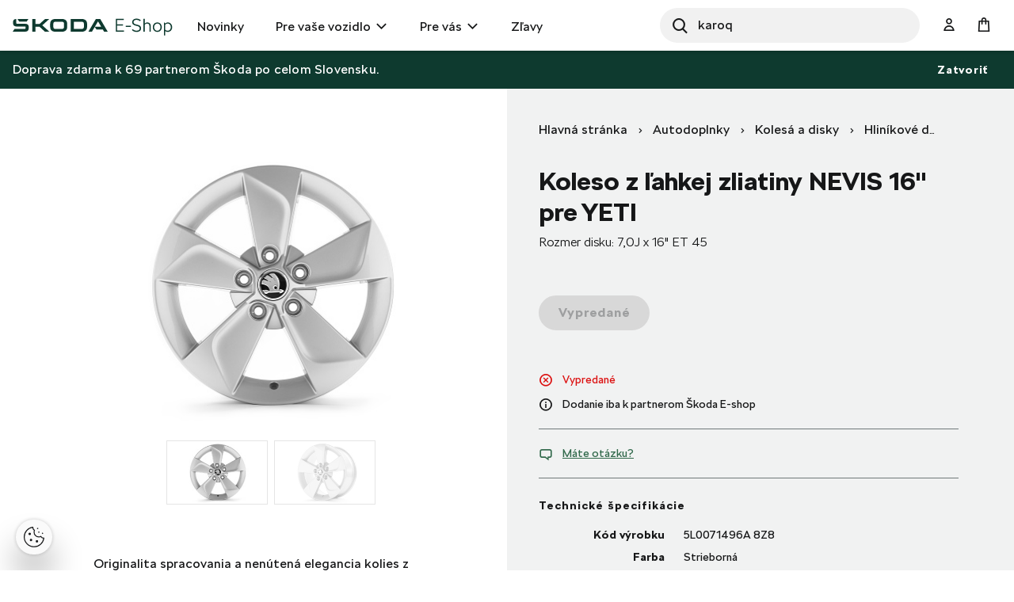

--- FILE ---
content_type: text/html;charset=UTF-8
request_url: https://eshop.skoda-auto.sk/sk_SK/koleso-z-lahkej-zliatiny-nevis-16-pre-yeti/p/5L0071496A+8Z8
body_size: 14346
content:
<!DOCTYPE html>
<html lang="sk-SK">
<head prefix="og: https://ogp.me/ns#">
	<title>
        Koleso z &#318;ahkej zliatiny NEVIS 16&quot; pre YETI  | Oficiálny Škoda Auto E-shop</title>

	<meta name="format-detection" content="telephone=no" />
	<meta http-equiv="Content-Type" content="text/html; charset=utf-8"/>
	<meta http-equiv="X-UA-Compatible" content="IE=edge">
	<meta charset="utf-8">
	<meta name="viewport" content="width=device-width, initial-scale=1 ">

	<meta name="legal-entity-id" content="654">
	<script src="https://cross.skoda-auto.com/sdrive/endpoint.js?v=2"></script>
 	<script src="https://sdrive.azureedge.net/sdrive/zero-tracking.js"></script>
 	<style type="text/css">
 	#onetrust-pc-sdk.otPcCenter {
    max-height: 550px !important;
	}
 	</style>
	<meta name="keywords">
<meta name="description" content="Rozmer disku: 7,0J x 16 ET 45">
<meta property="lb:id" content="5L0071496A 8Z8">
<meta property="og:title" content="Koleso z &#318;ahkej zliatiny NEVIS 16 pre YETI">
<meta property="og:description" content="Rozmer disku: 7,0J x 16 ET 45">
<meta property="og:image" content="https://eshop.skoda-auto.sk:443/medias/sys_master/root/h16/h58/8803180544030/PIC_5L0071496A_8Z8_1/PIC-5L0071496A-8Z8-1.jpg">
<meta name="twitter:title" content="Koleso z &#318;ahkej zliatiny NEVIS 16 pre YETI">
<meta name="twitter:card" content="summary_large_image">
<meta name="twitter:description" content="Rozmer disku: 7,0J x 16 ET 45">
<meta name="twitter:image" content="https://eshop.skoda-auto.sk:443/medias/sys_master/root/h16/h58/8803180544030/PIC_5L0071496A_8Z8_1/PIC-5L0071496A-8Z8-1.jpg">
<meta name="robots" content="index,follow">
<link rel="canonical" href="https://eshop.skoda-auto.sk/sk_SK/koleso-z-lahkej-zliatiny-nevis-16-pre-yeti/p/5L0071496A+8Z8" />
			<link rel="alternate" hreflang="x-default" href="https://eshop.skoda-auto.com" />
			<link rel="alternate" hreflang="cs-CZ" href="https://eshop.skoda-auto.cz/p/5L0071496A+8Z8" />
                <link rel="alternate" hreflang="en-CZ" href="https://eshop.skoda-auto.cz/en_CZ/p/5L0071496A+8Z8" />
                <link rel="alternate" hreflang="sk-SK" href="https://eshop.skoda-auto.sk/p/5L0071496A+8Z8" />
                <link rel="alternate" hreflang="en-SK" href="https://eshop.skoda-auto.sk/en_SK/p/5L0071496A+8Z8" />
                <link rel="shortcut icon" type="image/x-icon" media="all" href="/_ui/responsive/theme-skoda/images/favicon.ico" />
		<link rel="stylesheet" type="text/css" media="all" href="/wro/all_responsive.css" />
		<link rel="stylesheet" type="text/css" media="all" href="/wro/skoda_responsive.css" />
		<link rel="stylesheet" type="text/css" media="all" href="/wro/addons_responsive.css" />
	<script>
	
	var skaGoogleTagManagerSettings = {
		dataLayer: 'dataLayer',
		containerId: 'GTM-TDTCG7C',
	};

	
	window[skaGoogleTagManagerSettings.dataLayer] = window[skaGoogleTagManagerSettings.dataLayer] || [];


	
	function gtag() {
		window[skaGoogleTagManagerSettings.dataLayer].push(arguments);
	}

	(function(w,d,s,l,i){w[l]=w[l]||[];w[l].push({'gtm.start':
		new Date().getTime(),event:'gtm.js'});var f=d.getElementsByTagName(s)[0],
		j=d.createElement(s),dl=l!='dataLayer'?'&l='+l:'';j.async=true;j.src=
		'https://www.googletagmanager.com/gtm.js?id='+i+dl;f.parentNode.insertBefore(j,f);
	})(window,document,'script',skaGoogleTagManagerSettings.dataLayer,skaGoogleTagManagerSettings.containerId);
</script>
<!--
  ~ /*
  ~  * Copyright (c) 2020 SAP SE or an SAP affiliate company. All rights reserved.
  ~  */
-->

<script src="/_ui/shared/js/analyticsmediator.js"></script>


<!-- Google Tag Manager Data Layer -->
<script>
  
    window.dataLayer = window.dataLayer || [];

    
  /*  window.addEventListener('load', function () {
      ACC.gtm.pushPageVisit({
        legalEntityId: '654',
        title: document.title,
        languageTag: 'sk-SK',
      });
    }, false); */
    var percentageObj = {};
    var percentagesArr = [25,50,75,100];
	window.addEventListener('scroll', function () {
		var scrollVal = this.scrollY;
	    for(var i =0; i<percentagesArr.length;i++){
	        var currentPercentage = percentagesArr[i];
	        var scrollPercentage = parseInt(((document.documentElement.scrollHeight - document.documentElement.clientHeight)/100) * currentPercentage);
	        if(scrollVal >= scrollPercentage && !window.percentageObj[scrollPercentage.toString()]){
	            ACC.gtm.ScrollPage(currentPercentage.toString()); 
	            window.percentageObj[scrollPercentage.toString()] = true;
	        };
	    };
     }, false);

    </script>
<!-- End Google Tag Manager Data Layer --><script type="application/ld+json">
    {
    "@context": "http://schema.org",
    "@type": "Product",
    "name": "Koleso z ľahkej zliatiny NEVIS 16&#034; pre YETI",
    "image": "https://eshop.skoda-auto.sk/medias/sys_master/root/h16/h58/8803180544030/PIC_5L0071496A_8Z8_1/PIC-5L0071496A-8Z8-1.jpg",
    "description": "Originalita spracovania a nenútená elegancia kolies z ľahkých zliatin z ponuky ŠKODA Originálne príslušenstvo je názorným príkladom spojenia kvality, funkčnosti a estetiky. Kolesá prechádzajú všetkými náročnými testami ako kolesá pre sériovú produkciu. Vzhľadom k prepracovanému systému skúšok je z hľadiska namáhania odskúšaná každá časť kolesa, tým je zabezpečená ich vysoká kvalita a bezpečnosť v prevádzke. Kolesá z ľahkých zliatin majú priaznivé rozloženie hmoty, čo sa pozitívne prejavuje poklesom hodnôt zotrvačných síl rotujúceho kolesa, tým sa zvyšuje dynamika akcelerácie aj brzdenia. Vďaka zníženiu neodpruženej hmotnosti prispievajú k lepšiemu pocitu z jazdy. Kolesá sú vyrobené zo zliatiny hliníka, odlievajú sa ako jeden kus, v záverečnej fáze sa na kolesá nanáša vrstva ochranného extrémne tvrdého, žiaruvzdorného laku. Možnosť použitia kolies pre daný automobil je potrebné overiť vo veľkom technickom preukaze vozidla. Nečistoty usadené na kolesách z ľahkých zliatin sa ľahko odstraňujú špeciálnymi čistiacimi prostriedkami z ponuky ŠKODA Originálne príslušenstvo.",
    "url": "https://eshop.skoda-auto.sk/koleso-z-lahkej-zliatiny-nevis-16-pre-yeti/p/5L0071496A+8Z8",
    "color": "Strieborná",
    "size": "",
    "brand":"Škoda Auto a.s.",
    "offers": {
        "@type": "Offer",
        "price": "159.9",
        "priceCurrency": "EUR"
     }
    }
</script>





  

















<script>
      !function(R,e,g,f,o,r,m){f=R[f]=R[f]||function(x){(f.q=f.q||[]).push(
      x)};R=e.createElement(g);g=e.getElementsByTagName(g)[0];R.src='https'
      +'://app.regform.io/loader.js';R.defer=!0;g.parentNode.insertBefore(R
      ,g);f(o)}(window,document,'script','_frmk','4owlE7VQu7');
</script>

<script async src="https://scripts.luigisbox.tech/LBX-463420.js"></script>
</head>

<body class="page-productDetails pageType-ProductPage template-pages-product-productLayout2Page  smartedit-page-uid-productDetails smartedit-page-uuid-eyJpdGVtSWQiOiJwcm9kdWN0RGV0YWlscyIsImNhdGFsb2dJZCI6IlNrb2RhQ1pTS0NvbnRlbnRDYXRhbG9nIiwiY2F0YWxvZ1ZlcnNpb24iOiJPbmxpbmUifQ== smartedit-catalog-version-uuid-SkodaCZSKContentCatalog/Online  language-sk_SK">


<input type="hidden" id="dealerLinkTitle"/>
<div class="hidden">
<select id="dealer_list">
<option value="pickup_at_a_dealership"></option>
</select>
</div>
<input type="hidden" value="" id="selectDealerUrl"/>
<div id="pickupInfoTitle" class="display-none">
	<div class="pickupInfo-header">
		<div class="headline__wrapper">
			<span class="headline__back sko-icon sko-icon-beak-left js-back-to-dealers"></span>
			<span class="headline__inner">Vybrať predajcu na vyzdvihnutie</span>
			<span class="headline__inner-sub">Podrobnosti o partnerovi E-shopu</span>
		</div>
	</div>
</div>

<div id="popup_store_pickup_info_form" class="display-none">
	<div class="dealer-popup">
		<div class="dealer-popup__content-container clearfix">
			<div class="dealer-popup__loader hide">
				<i class="glyphicon glyphicon-repeat animation-spin dealer-popup__loader-icon"></i>
				<span class="dealer-popup__loader-label">
					Načítava sa...</span>
			</div>

			<div class="dealer-popup__content"></div>
		</div>

		<div class="dealer-popup__footer">
			<form id="command" name="setDeliveryAddressForm" class="dealer-popup__form" action="/sk_SK/koleso-z-lahkej-zliatiny-nevis-16-pre-yeti/p/5L0071496A+8Z8" method="post"><input type="hidden" class="js-store-id" />

               <button type="button" class="btn btn-default btn--big dealer-popup__button-cancel js-pickup-cancel">
					Zrušiť</button>
			<div>
<input type="hidden" name="CSRFToken" value="1714d076-39de-40db-b4e3-adf1902c935e" />
</div></form></div>
	</div>
	</div>

<script src="https://unpkg.com/react@17/umd/react.production.min.js"></script>
<script src="https://unpkg.com/react-dom@17/umd/react-dom.production.min.js"></script>
<noscript>
	<iframe src="https://www.googletagmanager.com/ns.html?id=GTM-TDTCG7C" height="0" width="0" style="display:none;visibility:hidden"></iframe>
</noscript>
<input type="hidden" id="legalEntityId" value="654"/>
    <input type="hidden" id="languageTag" value="sk-SK"/>

		<main data-currency-iso-code="EUR">
			<a href="#skip-to-content" class="skiptocontent" >text.skipToContent</a>
			<a href="#skiptonavigation" class="skiptonavigation" >text.skipToNavigation</a>

			<div class="yCmsContentSlot top-header-slot">
</div><header class="js-mainHeader header-sticky search-active">
	<div class="header-section-wrapper">

		<div class="logo-section">
			<div class="js-site-logo">
				<div class="yCmsComponent yComponentWrapper">
<div class="simple-banner banner__component--responsive">
    <a href="/sk_SK/" aria-label="Visit Å koda Eshop">
                <img class="js-responsive-image" data-media='{&#034;576&#034;:&#034;/medias/sys_master/images/hf0/h7d/9171544768542/logo-skoda/logo-skoda.svg&#034;,&#034;768&#034;:&#034;/medias/sys_master/images/h9b/h7a/9171544670238/logo-skoda/logo-skoda.svg&#034;,&#034;1024&#034;:&#034;/medias/sys_master/images/h30/h7a/9171544637470/logo-skoda/logo-skoda.svg&#034;,&#034;1200&#034;:&#034;/medias/sys_master/images/hd9/h79/9171544604702/logo-skoda/logo-skoda.svg&#034;}' title=""
                     alt='' style="">
            </a>
        </div></div></div>
		</div>

		<div class="header-main-menu-section">
			<nav class="main-menu-wrapper js-main-menu" role="navigation">
        <ul class="main-menu-list js-offcanvas-links">
            <li id="cmsitem_00046003" class=" ">

                    <div class="nav__primary-link" >
                        <a href="/sk_SK/new-items/c/NEWS" title="Novinky">Novinky</a></div>

                    </li>
            <li id="ForYourCarNode" class="nav__links--primary-has__sub js-enquire-has-sub ">

                    <div class="nav__primary-link" data-dropdown-class="js-dropdown-ForYourCarNode" data-dropdown-desktop-only>
                        <a href="/sk_SK/autodoplnky/c/forYourCar" title="Pre vaše vozidlo">Pre vaše vozidlo</a></div>

                    <div class="sub-navigation-section column-1 js-dropdown-ForYourCarNode">
                                    <ul class="sub-navigation-list ">
                                        <div class="sub-navigation-columns">
                                            <div class="desktop-column-left js-desktop-column-left">
                                                <li class="yCmsComponent nav__link--secondary ">
<a href="/sk_SK/vnutorna-vybava-vozidla/c/interiorAccessories" class="link-with-thumbnail "><img src="/medias/sys_master/images/h18/had/9130398744606/vnitrni_vybava/vnitrni-vybava.webp" alt="vnitrni_vybava.webp" class="link-with-thumbnail--thumbnail" /><span class="link-with-thumbnail--heading">Vnútorná výbava</span><span class="link-with-thumbnail--description">Detské sedačky, Hudba &amp; komunikácia, Batožinový priestor</span></a></li><li class="yCmsComponent nav__link--secondary ">
<a href="/sk_SK/vonkajsia-vybava-vozidla/c/exteriorAccessories" class="link-with-thumbnail "><img src="/medias/sys_master/images/h59/ha9/9130398875678/vnejsi_vybava/vnejsi-vybava.webp" alt="vnejsi_vybava.webp" class="link-with-thumbnail--thumbnail" /><span class="link-with-thumbnail--heading">Vonkajšia výbava</span><span class="link-with-thumbnail--description">Dekoratívne doplnky, Doplnky pre prepravu, Bezpečnosť a ochrana</span></a></li><li class="yCmsComponent nav__link--secondary ">
<a href="/sk_SK/starostlivost-o-vozidlo/c/carCare" class="link-with-thumbnail "><img src="/medias/sys_master/images/h47/ha6/9130398941214/pece_o_vuz/pece-o-vuz.webp" alt="pece_o_vuz.webp" class="link-with-thumbnail--thumbnail" /><span class="link-with-thumbnail--heading">Starostlivosť o vozidlo</span><span class="link-with-thumbnail--description">Autobatérie, Bezpečnostná výbava, Lakové ceruzky a spreje</span></a></li><li class="yCmsComponent nav__link--secondary ">
<a href="/sk_SK/kolesa-a-disky/c/wheelsAndRims" class="link-with-thumbnail "><img src="/medias/sys_master/images/hdd/h5a/9130399072286/disky_komplety/disky-komplety.webp" alt="disky_komplety.webp" class="link-with-thumbnail--thumbnail" /><span class="link-with-thumbnail--heading">Kolesá a disky</span><span class="link-with-thumbnail--description">Zimné a letné kompletné kolesá, Príslušenstvo ku kolesám</span></a></li><li class="yCmsComponent nav__link--secondary ">
<a href="/sk_SK/kozmetika-a-kvapaliny/c/carCosmeticsAndLiquids" class="link-with-thumbnail "><img src="/medias/sys_master/images/hce/h54/9130399203358/kosmetika/kosmetika.webp" alt="kosmetika.webp" class="link-with-thumbnail--thumbnail" /><span class="link-with-thumbnail--heading">Kozmetika a kvapaliny</span><span class="link-with-thumbnail--description">Vnútorné a vonkajšie čistiace prostriedky</span></a></li><li class="yCmsComponent nav__link--secondary ">
<a href="/sk_SK/c/forYourCar?q&#61;%3AscoreDesc%3AmarketingCategory%3AOffer2_SK" class="link-icon ">Vybavte sa na sezónu</a></li><li class="yCmsComponent nav__link--secondary ">
<a href="/sk_SK/c/forYourCar?q&#61;%3AscoreDesc%3AmarketingCategory%3AOffer1_SK" class="link-icon ">Široká ponuka autobatérií </a></li><li class="yCmsComponent nav__link--secondary ">
<a href="/sk_SK/c/NEWS" class="link-icon ">Novinky</a></li><li class="yCmsComponent nav__link--secondary ">
<a href="/sk_SK/e-mobility/c/E_MOBILITA" class="link-with-thumbnail "><img src="/medias/sys_master/images/h0f/h51/9130399334430/e-mobilita/e-mobilita.webp" alt="e-mobilita.webp" class="link-with-thumbnail--thumbnail" /><span class="link-with-thumbnail--heading">E-Mobilita</span><span class="link-with-thumbnail--description">Wallboxy, nabíjacie káble, tašky na káble</span></a></li></div>
                                            <div class="desktop-column-right js-desktop-column-right"></div>
                                        </div>
                                    </ul>
                                </div>
                            </li>
            <li id="ForYouNode" class="nav__links--primary-has__sub js-enquire-has-sub ">

                    <div class="nav__primary-link" data-dropdown-class="js-dropdown-ForYouNode" data-dropdown-desktop-only>
                        <a href="/sk_SK/pre-vas/c/forYou" title="Pre vás">Pre vás</a></div>

                    <div class="sub-navigation-section column-1 js-dropdown-ForYouNode">
                                    <ul class="sub-navigation-list ">
                                        <div class="sub-navigation-columns">
                                            <div class="desktop-column-left js-desktop-column-left">
                                                <li class="yCmsComponent nav__link--secondary ">
<a href="/sk_SK/skoda-cycling/c/skodaCycling" class="link-with-thumbnail "><img src="/medias/sys_master/images/he8/h3a/9130401300510/cyklistika/cyklistika.webp" alt="cyklistika.webp" class="link-with-thumbnail--thumbnail" /><span class="link-with-thumbnail--heading">Cyklistika</span><span class="link-with-thumbnail--description">Bicykle, Cyklo doplnky, Cyklo oblečenie</span></a></li><li class="yCmsComponent nav__link--secondary ">
<a href="/sk_SK/oblecenie-a-doplnky/c/fashionAndBags" class="link-with-thumbnail "><img src="/medias/sys_master/images/ha7/h3e/9130401431582/obleceni_doplnky/obleceni-doplnky.webp" alt="obleceni_doplnky.webp" class="link-with-thumbnail--thumbnail" /><span class="link-with-thumbnail--heading">Oblečenie a doplnky</span><span class="link-with-thumbnail--description">Oblečenie, Tašky, Doplnky, Hodinky</span></a></li><li class="yCmsComponent nav__link--secondary ">
<a href="/sk_SK/darcekove-predmety/c/giftsAndMerchandise" class="link-with-thumbnail "><img src="/medias/sys_master/images/h56/h3f/9130401497118/darkove_predmety/darkove-predmety.webp" alt="darkove_predmety.webp" class="link-with-thumbnail--thumbnail" /><span class="link-with-thumbnail--heading">Darčekové predmety</span><span class="link-with-thumbnail--description">Hokej, Hrnčeky a poháre, Motorsport, Voľný čas, Pre deti</span></a></li><li class="yCmsComponent nav__link--secondary ">
<a href="/sk_SK/modely-aut/c/carModels" class="link-with-thumbnail "><img src="/medias/sys_master/images/h67/h42/9130401562654/modely_aut2/modely-aut2.webp" alt="modely_aut2.webp" class="link-with-thumbnail--thumbnail" /><span class="link-with-thumbnail--heading">Modely áut</span><span class="link-with-thumbnail--description">Retro modely, Súčasné modely</span></a></li><li class="yCmsComponent nav__link--secondary ">
<a href="/sk_SK/motorsport/c/motorsport" class="link-with-thumbnail "><img src="/medias/sys_master/images/h65/h45/9130401628190/motorsport/motorsport.webp" alt="motorsport.webp" class="link-with-thumbnail--thumbnail" /><span class="link-with-thumbnail--heading">Motorsport</span><span class="link-with-thumbnail--description">Oblečenie, Miniatúry vozidel R5, Hodinky</span></a></li></div>
                                            <div class="desktop-column-right js-desktop-column-right"></div>
                                        </div>
                                    </ul>
                                </div>
                            </li>
            <li id="cmsitem_00044002" class=" ">

                    <div class="nav__primary-link" >
                        </div>

                    </li>
            <li id="cmsitem_00047003" class=" ">

                    <div class="nav__primary-link" >
                        <a href="/sk_SK/vypredaj/c/DiscountSK" class="link-icon ">Zľavy</a></div>

                    </li>
            <li id="cmsitem_00063002" class=" ">

                    <div class="nav__primary-link" >
                        </div>

                    </li>
            </ul>
	</nav>
</div>

		 <div id="site-search-section" class="js-site-search-section site-search-section site-search is-active" data-suggestion-title="Produkty">	<div class="yCmsComponent">
<div class="ui-front">
	<form name="search_form_SearchBoxComponent" method="get"
		action="/sk_SK/search/">
		<div class="input-group">
			<button class="header-search-button js_search_button" aria-label="Search" type="submit">
                    <div class="sko-icon sko-icon-search" aria-hidden="true"></div>
                    <span class="sr-only">Search</span>
                </button>

			<label for="js-site-search-input" class="sr-only">Search</label>
				<input type="text" id="js-site-search-input"
					class="lbx-searchbox form-control js-site-search-input" name="text" value=""
                    maxlength="100" placeholder="Hľadať"
					data-options="{
						&#034;autocompleteUrl&#034; : &#034;/sk_SK/search/autocomplete/SearchBoxComponent&#034;,
						&#034;minCharactersBeforeRequest&#034; : &#034;3&#034;,
						&#034;waitTimeBeforeRequest&#034; : &#034;500&#034;,
						&#034;displayProductImages&#034; : &#034;true&#034;
					}"
					data-show-more-btn-label="Zobraziť viac výsledkov"
					data-lb-init="true"
                    autocomplete="off"
                    style="border-radius: 50px;">
			<div class="search-close-btn js-search-close-btn">
			    <button>
			        <div class="sko-icon sko-icon-cross"></div>
			    </button>
			</div>
		</div>
	</form>

</div>
</div></div>

		<div class="head-account-section">
			<ul>
				<li>
						<div class="user-button user-button--hide-dropdown-mobile">
		<a href="/sk_SK/login" class="user-button__trigger" aria-label="User Login Button" >
			<span class="sko-icon sko-icon-user-empty"></span>
			<span class="user-button__name">
				Prihlásiť sa</span>
		</a>
	</div>
</li>

				</ul>
		</div>

		<div class="cart-button-section">
			<div class="yCmsContentSlot miniCartSlot componentContainer mobile__nav__row--table">
<div class="yCmsComponent mobile__nav__row--table-cell">
<div class="nav-cart minicart-link">
	<a href="/sk_SK/cart"
		data-dropdown-class="js-mini-cart-container"
		data-dropdown-ajax="/sk_SK/cart/rollover/MiniCartComponent"
    	data-mini-cart-refresh-url="/sk_SK/cart/miniCart/SUBTOTAL"
    	class="minicart-link__button js-mini-cart-link" aria-label="Mini cart" >
    	<span class="minicart-link__icon sko-icon sko-icon-cart"></span>
    	<span class="minicart-link__label">Košík</span>
    	<span class="minicart-link__count js-minicart-count"></span>
    </a>
	<div class="minicart-link__popup js-mini-cart-container mini-cart-container"></div>
</div>
</div></div></div>

		<div class="mobile-menu-button-section">
			<button class="js-mobile-menu-button" data-dropdown-class="js-main-menu" data-dropdown-mobile-and-tablet-only
					type="button" aria-label="menu">
				<div class="sko-icon sko-icon-hamburger"></div>
			</button>
		</div>

	</div>

	<div class="hidden-lg">
		<div class="js-mini-cart-container mini-cart-container">
			<!-- Content of this div will be added by JS on AJAX request. -->
		</div>
	</div>

	<div class="hidden-lg">
		<div class="user-button user-button--hide-trigger">
		<a href="/sk_SK/login" class="user-button__trigger" aria-label="User Login Button" >
			<span class="sko-icon sko-icon-user-empty"></span>
			<span class="user-button__name">
				Prihlásiť sa</span>
		</a>
	</div>
</div>
</header>

<span id="skip-to-content"></span>

		
			<div class="main__inner-wrapper js-main-inner-wrapper " id="lbx-wrapper">
				<div class="main__notifications">
						<div class="notification-bar js-notification-bar" data-id="cmsitem_00031001">
        <div class="notification-bar__message">
            <p>
                Doprava zdarma k 69 partnerom Škoda po celom Slovensku.</p>
        </div>
        <button type="button" class="notification-bar__close-button js-notification-bar-close">
            Zatvoriť</button>
    </div></div>
				<div class="main__content">
					<div class="product-details"  data-analytics-price="159.9" data-analytics-id="5L0071496A 8Z8" data-analytics-name="Alloy wheel NEVIS 16&#034; for YETI"
	 data-analytics-category="Alloy wheels" data-analytics-variant="" data-analytics-category-label="Car Accessories - Rims &amp; Complete wheels - Alloy wheels"/>
	<div class="container">
		<div class="global-alerts-container">
			<div class="global-alerts">
	<div class='alert alert--confirmation alert--confirmation--ajax alert--dismissable getAccAlert js-alert-confirmation js-dismissable hidden'>
    	<button class='alert__close closeAccAlert' aria-hidden='true' data-dismiss='alert' type='button'>
    		Zatvoriť</button>
    	<div class='alert__content'>
    		<div class='alert__icon'></div>
    		<div class='alert__message a'>
    			    Množstvo výrobkov bolo aktualizované.</div>
    	    </div>
    </div>

    <div class='alert alert--error alert--error--ajax alert--dismissable getAccAlert js-alert-error js-dismissable hidden'>
    	<button class='alert__close closeAccAlert' aria-hidden='true' data-dismiss='alert' type='button'>
    		Zatvoriť</button>
    	<div class='alert__content'>
    		<div class='alert__icon'></div>
    		<div class='alert__message'>
    			Množstvo produktu pridaného do košíka bolo znížené na základe aktuálnych skladových zásob.</div>
    	</div>
    </div>
</div>
</div>
		<div class="row">
			<div class="col-lg-6 col-xs-12 product-details__header-container">
				<div class="yCmsContentSlot page-details__breadcrumbs">
<div class="yCmsComponent yComponentWrapper page-details__breadcrumbs-component">
<div class="breadcrumb-section">
		<ol class="breadcrumb">
	<li>
		<a href="/sk_SK/">Hlavná stránka</a>
	</li>

	<!-- Root Category to be hidden -->
            <li>
					<a href="/sk_SK/autodoplnky/c/forYourCar">Autodoplnky</a>
				</li>
			<li>
					<a href="/sk_SK/kolesa-a-disky/c/wheelsAndRims">Kolesá a disky</a>
				</li>
			<li>
					<a href="/sk_SK/hlinikove-disky/c/alloyWheels">Hliníkové disky</a>
				</li>
			<li class="active">Koleso z ľahkej zliatiny NEVIS 16&#034; pre YETI</li>
			</ol>
</div>
</div></div><h1 class="product-details__title page-title js-product-title">
					Koleso z ľahkej zliatiny NEVIS 16&#034; pre YETI</h1>
				<div class="product-details__summary">Rozmer disku: 7,0J x 16&#34; ET 45</div>
				</div>
			<div class="col-lg-6 col-xs-12 product-details__description-container">
				<div class="image-gallery js-gallery">
	<div class="carousel image-gallery__image js-gallery-image" data-close-label="Zavrieť">
		<div class="item">
						<div>
							<img class="lazyOwl image-gallery__img-pdp" data-src="/medias/sys_master/root/h16/h58/8803180544030/PIC_5L0071496A_8Z8_1/PIC-5L0071496A-8Z8-1.jpg"
								 data-zoom-image="/medias/sys_master/root/h16/hb0/8803163832350/ORIG_5L0071496A_8Z8_1/ORIG-5L0071496A-8Z8-1.jpg"
								 alt="Koleso z ľahkej zliatiny NEVIS 16&#034; pre YETI" >
							<img class="lazyOwl image-gallery__img-cbox" data-src="/medias/sys_master/root/h16/hb0/8803163832350/ORIG_5L0071496A_8Z8_1/ORIG-5L0071496A-8Z8-1.jpg"
								 data-zoom-image="/medias/sys_master/root/h16/hb0/8803163832350/ORIG_5L0071496A_8Z8_1/ORIG-5L0071496A-8Z8-1.jpg"
								 alt="Koleso z ľahkej zliatiny NEVIS 16&#034; pre YETI" >
						</div>
					</div>
				<div class="item">
						<div>
							<img class="lazyOwl image-gallery__img-pdp" data-src="/medias/sys_master/root/hfe/h18/8803181789214/PIC_5L0071496A_8Z8_2/PIC-5L0071496A-8Z8-2.jpg"
								 data-zoom-image="/medias/sys_master/root/h1d/hd4/8803206758430/ORIG_5L0071496A_8Z8_2/ORIG-5L0071496A-8Z8-2.jpg"
								 alt="Koleso z ľahkej zliatiny NEVIS 16&#034; pre YETI" >
							<img class="lazyOwl image-gallery__img-cbox" data-src="/medias/sys_master/root/h1d/hd4/8803206758430/ORIG_5L0071496A_8Z8_2/ORIG-5L0071496A-8Z8-2.jpg"
								 data-zoom-image="/medias/sys_master/root/h1d/hd4/8803206758430/ORIG_5L0071496A_8Z8_2/ORIG-5L0071496A-8Z8-2.jpg"
								 alt="Koleso z ľahkej zliatiny NEVIS 16&#034; pre YETI" >
						</div>
					</div>
				</div>
	<div class="image-gallery__thumbnails js-gallery-thumbnails ">

	<a href="#" class="image-gallery__thumbnail-item item">
							<div>
								<img class="lazyOwl" data-src="/medias/sys_master/root/h89/h6d/8803182116894/TN_5L0071496A_8Z8_1/TN-5L0071496A-8Z8-1.jpg" alt="Koleso z ľahkej zliatiny NEVIS 16&#034; pre YETI">
							</div>
						</a>
					<a href="#" class="image-gallery__thumbnail-item item">
							<div>
								<img class="lazyOwl" data-src="/medias/sys_master/root/h7e/hba/8803168026654/TN_5L0071496A_8Z8_2/TN-5L0071496A-8Z8-2.jpg" alt="Koleso z ľahkej zliatiny NEVIS 16&#034; pre YETI">
							</div>
						</a>
					</div>
</div>
<div class="product-details__description content-hidden js-product-details-description">
						<div class="product-details__description-short">
											<p>Originalita spracovania a nenútená elegancia kolies z ľahkých zliatin z ponuky ŠKODA Originálne príslušenstvo je názorným príkladom <strong>spojenia kvality, funkčnosti a estetiky</strong>. Kolesá prechádzajú všetkými&#8230;&nbsp;
									<span class="btn btn-simple js-product-details-description-more">
										Zobraziť viac</span></p></div>
										<div class="product-details__description-full">
											<p>Originalita spracovania a nenútená elegancia kolies z ľahkých zliatin z ponuky ŠKODA Originálne príslušenstvo je názorným príkladom <strong>spojenia kvality, funkčnosti a estetiky</strong>. Kolesá prechádzajú všetkými náročnými testami ako kolesá pre sériovú produkciu. Vzhľadom k prepracovanému systému skúšok je z hľadiska namáhania odskúšaná každá časť kolesa, tým je zabezpečená ich <strong>vysoká kvalita</strong> a bezpečnosť v prevádzke.<br />
Kolesá z ľahkých zliatin majú priaznivé rozloženie hmoty, čo sa pozitívne prejavuje poklesom hodnôt zotrvačných síl rotujúceho kolesa, tým sa zvyšuje dynamika akcelerácie aj brzdenia. Vďaka zníženiu neodpruženej hmotnosti <strong>prispievajú k lepšiemu pocitu z jazdy</strong>. Kolesá sú vyrobené zo zliatiny hliníka, odlievajú sa ako jeden kus, v záverečnej fáze sa na kolesá nanáša vrstva ochranného extrémne tvrdého, žiaruvzdorného laku. Možnosť použitia kolies pre daný automobil je potrebné overiť vo veľkom technickom preukaze vozidla. Nečistoty usadené na kolesách z ľahkých zliatin sa ľahko odstraňujú špeciálnymi čistiacimi prostriedkami z ponuky ŠKODA Originálne príslušenstvo.    <span class="btn btn-simple hidden js-product-details-description-less">
										Zobraziť menej</span></p></div>
									</div>
				<div class="product-details__badges">
					










</div>

				</div>

			<div class="col-lg-6 col-xs-12 product-details__details-container">
				<div class="product-details__cart-group">
					<div class="product-details__price-wrapper">
						</div>
					<div class="yCmsContentSlot page-details__variants-select-wrapper">
<div class="yCmsComponent yComponentWrapper product-details__variants-select">
</div></div><div class="yCmsContentSlot product-details__add-to-cart-wrapper">
<div class="yCmsComponent yComponentWrapper product-details__add-to-cart">
<div class="addtocart-component addtocart-component--out-of-stock">
	<div class="actions">
		<div class="AddToCart-AddToCartAction" data-index="1" class="">
			<div id="addToCartTitle" class="display-none">
	Pridané do košíka</div>







  <form id="configureForm" class="configure_form" action="/sk_SK/koleso-z-lahkej-zliatiny-nevis-16-pre-yeti/p/5L0071496A+8Z8/configuratorPage/" method="post"><input type="hidden" name="productCodePost" value="5L0071496A 8Z8"/>

 <input type="hidden" name="bundleProduct" value="false"/>
<div>
<input type="hidden" name="CSRFToken" value="1714d076-39de-40db-b4e3-adf1902c935e" />
</div></form><form id="addToCartForm" class="add_to_cart_form" action="/sk_SK/cart/add" method="post"><input type="hidden" name="productCodePost" value="5L0071496A 8Z8"/>

 <input type="hidden" name="bundleProduct" value="false"/>
<button type="button" class="btn btn-primary btn--big btn-block js-add-to-cart outOfStock" disabled="disabled">
                 Vypredané</button>
        <div>
<input type="hidden" name="CSRFToken" value="1714d076-39de-40db-b4e3-adf1902c935e" />
</div></form></div>
	</div>
</div>
</div></div></div>
				<br/>
                










    
    
        
        
    



    


<div class="product-details__status-group">
    <div class="product-details__status-item product-details__status-item--unavailable">
        
            
            
            
                <span class="sko-icon sko-icon-cross-circle"></span>Vypredané
            
            
            
        
    </div>
</div>



<div class="product-details__dealer-badge">
	<span class="sko-icon sko-icon-info-circle"></span>
	Dodanie iba k partnerom Škoda E-shop
</div>
<div class="product-details__question">
					<a href="#" class="product-details__question-link js-product-question"
					   data-product-code="5L0071496A 8Z8"
					   data-product-question-title="Odoslať otázku">
						<span class="sko-icon sko-icon-bubbles"></span>
						Máte otázku?</a>
					












<div class="display-none" id="product-question-popup">
    

    <div class="product-question-popup">
        <form id="questionForm" class="js-form-with-flexible-label js-product-question-form" action="/sk_SK/koleso-z-lahkej-zliatiny-nevis-16-pre-yeti/p/5L0071496A+8Z8" method="post">
            <div class="product-question-popup__form">
                <input id="success-message" type="hidden" value="Vaša správa bola úspešne odoslaná">
                <input id="productCode" name="productCode" type="hidden" value="5L0071496A 8Z8">

                
                    <div class="form-group">
				<div class="text-field-flexible ">
			<input id="question.fullName" name="fullName" class="text form-control text-field-flexible__input js-input-flexible-label" onkeypress="phoneMaxlength()" onfocus="trimEmail()" type="text" value=""/><label class="text-field-flexible__label">Meno</label>
		</div>

	</div>
		<script>

function phoneMaxlength(){
    let f = document.getElementById(document.querySelector('input[id^="address.firstName"]').id);
    	if(f != null ){
    	 f.maxLength = 20;
    	}
    	$("input[name*='Form.firstName']").each(function() {
          this.maxLength = 20;
        });
    let l = document.getElementById(document.querySelector('input[id^="address.surname"]').id);
        	if(l != null ){
        	 l.maxLength = 20;
        	}
        	$("input[name*='Form.lastName']").each(function() {
              this.maxLength = 20;
            });
}
function trimEmail() {
	let x = document.getElementById('address.email');
	if(x != null ){
		x.value = x.value.trim();
	}
}
</script>

                    <div class="form-group">
				<div class="text-field-flexible ">
			<input id="question.email" name="email" class="text form-control text-field-flexible__input js-input-flexible-label" onkeypress="phoneMaxlength()" onfocus="trimEmail()" type="text" value=""/><label class="text-field-flexible__label">E-mailová adresa</label>
		</div>

	</div>
		<script>

function phoneMaxlength(){
    let f = document.getElementById(document.querySelector('input[id^="address.firstName"]').id);
    	if(f != null ){
    	 f.maxLength = 20;
    	}
    	$("input[name*='Form.firstName']").each(function() {
          this.maxLength = 20;
        });
    let l = document.getElementById(document.querySelector('input[id^="address.surname"]').id);
        	if(l != null ){
        	 l.maxLength = 20;
        	}
        	$("input[name*='Form.lastName']").each(function() {
              this.maxLength = 20;
            });
}
function trimEmail() {
	let x = document.getElementById('address.email');
	if(x != null ){
		x.value = x.value.trim();
	}
}
</script>

                

                



                
                    <div class="optional-form-element__wrapper">
                        <div class="optional-form-element__label">
                            Voliteľné
                        </div>

                        <div class="form-group">
                            <label class="control-label">
                                Model vozidla
                            </label>

                            <div class="control">
                                <select id="carType" name="carType" class="form-control js-question-form-custom-select">
                                    <option value="">
                                        Vyberte model vozidla
                                    </option>
                                    
                                        
                                            
                                                
                                            
                                            
                                        

                                        <option value="Yeti (2013-2018)">
                                            Yeti (2013-2018)
                                        </option>
                                    
                                </select>
                            </div>
                        </div>
                    </div>
                

                <div class="form-group">
				<label class="text-field__label" for="question.textMessage">
            Vaša otázka<span class="skip"></span>
        </label>
    <textarea id="question.textMessage" name="textMessage" class="form-control text-field__input">
</textarea></div>
		

                <div class="has-error"><span class="help-block js-product-question-form-recaptcha-message"></span></div>
            </div>

            <p class="product-question-popup__disclaimer">
                Tento formulár je chránený službou reCAPTCHA a vzťahujú sa na neho <a href="https://policies.google.com/privacy" target="_blank" rel="noopener noreferrer">Zásady ochrany súkromia</a> a <a href="https://policies.google.com/terms" target="_blank" rel="noopener noreferrer">zmluvné podmienky</a> spoločnosti Google.
            </p>

            <div class="product-question-popup__actions">
                <button type="submit" class="btn btn-primary btn--big btn-block product-question-popup__submit-button js-product-question-form-submit">
                    Odoslať otázku
                </button>

                <button type="button" class="btn btn-default btn--big btn-block product-question-popup__cancel-button js-product-question-form-cancel">
                    Zrušiť
                </button>
            </div>
        <div>
<input type="hidden" name="CSRFToken" value="1714d076-39de-40db-b4e3-adf1902c935e" />
</div></form>
    </div>

</div></div>

				<div class="yCmsContentSlot product-details__cross-selling-slot">
<div class="yCmsComponent yComponentWrapper product-details__cross-selling-component">
</div><div class="yCmsComponent yComponentWrapper product-details__cross-selling-component">
<div class="product-details__attribute product-details__attribute--specification">
	<h2 class="product-details__attribute-title">Technické špecifikácie</h2>
	<dl class="product-details__attribute-specification">
		<dt class="product-details__attribute-specification-caption">
	Kód výrobku</dt>
<dd class="product-details__attribute-specification-value">
	5L0071496A 8Z8</dd>
<dt class="product-details__attribute-specification-caption">
	Farba</dt>
<dd class="product-details__attribute-specification-value">
	<span>
						Strieborná</span>
			</dd>

<dt class="product-details__attribute-specification-caption">
	Materiál</dt>
<dd class="product-details__attribute-specification-value">
	<span>
						Ľahká zliatina</span>
			</dd>

<dt class="product-details__attribute-specification-caption">
	Veľkosť disku</dt>
<dd class="product-details__attribute-specification-value">
	<span>
						16&#034;</span>
			</dd>

<dt class="product-details__attribute-specification-caption">
	Rozmer disku</dt>
<dd class="product-details__attribute-specification-value">
	<span>
						7,0J x 16&#034; ET 45</span>
			</dd>

<dt class="product-details__attribute-specification-caption">
	Počet skrutiek</dt>
<dd class="product-details__attribute-specification-value">
	<span>
						5</span>
			ks</dd>

<dt class="product-details__attribute-specification-caption">
	Šírka pneumatiky</dt>
<dd class="product-details__attribute-specification-value">
	<span>
						205/55 R16</span>
			</dd>

<dt class="product-details__attribute-specification-caption">
	Možnosť použiť snehové reťaze</dt>
<dd class="product-details__attribute-specification-value">
	Nie</dd>

<dt class="product-details__attribute-specification-caption">
	Hmotnosť</dt>
<dd class="product-details__attribute-specification-value">
	<span>
						12,25</span>
			kg</dd>

<dt class="product-details__attribute-specification-caption js-specification-show-more-row">
	<span class="sr-only">
		Zobraziť viac</span>
</dt>
<dd class="product-details__attribute-specification-value js-specification-show-more-row">
	<button class="btn btn-simple js-specification-show-more">
		Zobraziť viac</button>
</dd>
<dt class="product-details__attribute-specification-caption js-specification-row-hide hidden">
	Údržba</dt>
<dd class="product-details__attribute-specification-value js-specification-row-hide hidden">
	<span>
						Gél na čistenie ráfikov kolies / 000 096 304C. Nepoužívať abrazívne čistiace prostriedky, rozpúšťadlá alebo drôtenku. </span>
			</dd>

<dt class="product-details__attribute-specification-caption js-specification-row-hide hidden">
	Obsah sady</dt>
<dd class="product-details__attribute-specification-value js-specification-row-hide hidden">
	<span>
						Koleso z ľahkých zliatin, stredová krytka ŠKODA, montážny návod. </span>
			</dd>

<dt class="product-details__attribute-specification-caption js-specification-row-hide hidden">
	Upozornenie</dt>
<dd class="product-details__attribute-specification-value js-specification-row-hide hidden">
	<span>
						Možnosť použitia konkrétneho kolesá pre daný automobil je potrebné overiť vo veľkom technickom preukaze vozidla. Skrutky nie sú súčasťou balenia. </span>
			</dd>

<dt class="product-details__attribute-specification-caption hidden js-specification-show-less-row">
	<span class="sr-only">
		Zobraziť menej</span>
</dt>
<dd class="product-details__attribute-specification-value hidden js-specification-show-less-row">
	<button class="btn btn-simple js-specification-show-less">
		Zobraziť menej</button>
</dd>
</dl>
</div>
</div></div><div class="product-details__attribute">
						<h2 class="product-details__attribute-title">Určené pre:</h2>
						<div class="product-details__car-type">
							<div class="product-details__car-type-item defaultView">Yeti (2013-2018)</div>
                                <input type="hidden" id="readMore" value="Zobraziť viac"/>
                            <input type="hidden" id="readLess" value="Zobraziť menej"/>
							</div>
					</div>
				<div class="product-details__attribute">
                        <h2 class="product-details__attribute-title">
                            Výrobca</h2>
                        <div class="product-details__manufacturer-info">
                            <div>
                                <div class="manufacturer-line">Škoda Auto a.s.</div>
                                <div class="manufacturer-line">Tř. Václava Klementa 869</div>
                                <div class="manufacturer-line">293 01, Mladá Boleslav</div>
                                <div class="manufacturer-line">Česká republika</div>
                                </div>
                        </div>
                    </div>
                </div>
		</div>
	</div>
</div>
<div id="pickupTitle" class="display-none">
	<div class="pickup-header">
		<div class="headline__wrapper">
			<span class="headline__inner">ŠKODA Partners</span>
				</div>
	</div>
</div>

<div id="popup_store_pickup_form" class="display-none">
	<div class="dealer-popup">
		<div class="dealer-popup__content-container clearfix">
			<div class="dealer-popup__loader hide">
				<i class="glyphicon glyphicon-repeat animation-spin dealer-popup__loader-icon"></i>
				<span class="dealer-popup__loader-label">
					Načítava sa...</span>
			</div>

			<div class="dealer-popup__content"></div>
		</div>

		<div class="dealer-popup__footer">
			<button type="button" class="btn btn-default dealer-popup__button-cancel js-pickup-cancel">
						Zatvoriť</button>
				</div>
	</div>
	</div>

<script src="https://unpkg.com/react@17/umd/react.production.min.js"></script>
<script src="https://unpkg.com/react-dom@17/umd/react-dom.production.min.js"></script>





<div class="display-none" id="product-delivery-options-popup">
    <h3 class="display-none js-product-delivery-options-title">
        Možnosti dopravy
    </h3>

    <div class="product-delivery-options-popup">
        <div class="product-delivery-options-popup__content">
            <div class="yCmsContentSlot product-details__delivery-options-slot">

                <div class="yCmsComponent">
<div class="content"><p>Doprava zdarma pre objednávky nad 40 EUR.</p>
<p>Dostupné možnosti doručenia v prípade, že tento produkt pridáte do košíka. Pridaním iného produktu do košíka sa možnosti doručenia môžu zmeniť.</p></div></div>
            
                <div class="yCmsComponent">
<div class="content"><table>  <tr>    <th>Spôsob dopravy</th>    <th>Typický termín dodania</th>    <th>Cena</th>  </tr>  <tr>    <td>DPD</td>    <td>2-3 pracovné dni</td>    <td>5 EUR</td>  </tr>  <tr>    <td>DPD/Geis</td>    <td>2-3 pracovné dni</td>    <td>5 EUR</td>  </tr>  <tr>    <td>Doručenie na adresu - Packeta</td>    <td>2-3 pracovné dni</td>    <td>5 EUR</td>  </tr></table></div></div>
            </div>
        </div>
        <div class="product-delivery-options-popup__actions">
            <button type="button" class="btn btn-default product-delivery-options-popup__cancel-button js-product-delivery-options-close">
                Zatvoriť
            </button>
        </div>
    </div>
</div>
</div>

				<div class="main__bottom">
						<div class="container">
							<div class="lbx-itemdetail-alternatives" id="lbx-itemdetail-alternatives"></div>
    <div class="lbx-itemdetail-complements" id="lbx-itemdetail-complements"></div>
    <div class="lbx-itemdetail-lastseen" id="lbx-itemdetail-lastseen"></div>
	<!--<div class="yCmsContentSlot product-details-cross-selling">
<div class="yCmsComponent product-details-references">
</div></div> --></div>
					</div>
				<footer class="main__footer js-footer">
    <div class="footer__top">
        <div class="container">
            <div class="menu-columns">
                <div class="footer__nav--container">
                            <div class="title">O nakupovaní</div>
                            <ul class="footer__nav--links" x-ms-format-detection="none">
                                <li class="yCmsComponent footer__link">
<a href="/sk_SK/howtoshop" title="Ako nakupovať">Ako nakupovať</a></li><li class="yCmsComponent footer__link">
<a href="/sk_SK/deliveryinformation" title="Informácie o doručení">Informácie o doručení</a></li><li class="yCmsComponent footer__link">
<a href="/sk_SK/paymentoption" title="Platobné metódy">Platobné metódy</a></li></ul>
                        </div>
                    <div class="footer__nav--container">
                            <div class="title">Vaše objednávky</div>
                            <ul class="footer__nav--links" x-ms-format-detection="none">
                                <li class="yCmsComponent footer__link">
<a href="/sk_SK/ordertracking" title="Sledovanie objednávok">Sledovanie objednávok</a></li><li class="yCmsComponent footer__link">
<a href="/sk_SK/claimsandreturns" title="Vrátenie tovaru a reklamácie">Vrátenie tovaru a reklamácie</a></li><li class="yCmsComponent footer__link">
<a href="/sk_SK/faq" title="Často kladené otázky">Často kladené otázky</a></li><li class="yCmsComponent footer__link">
<a href="/sk_SK/terms-and-conditions" title="Obchodné podmienky">Obchodné podmienky</a></li><li class="yCmsComponent footer__link">
<a href="dealerList" title="Naši partneri">Naši partneri</a></li></ul>
                        </div>
                    <div class="footer__nav--container">
                            <div class="title">O nás</div>
                            <ul class="footer__nav--links" x-ms-format-detection="none">
                                <li class="yCmsComponent footer__link">
<a href="https://www.skoda-auto.sk/" title="Škoda" target="_blank" rel="noopener noreferrer">Škoda</a></li><li class="yCmsComponent footer__link">
<a href="https://www.skoda-auto.sk/ostatne/ochrana-osobnych-udajov" title="Ochrana osobných údajov" target="_blank" rel="noopener noreferrer">Ochrana osobných údajov</a></li><li class="yCmsComponent footer__link">
<a href="https://www.skoda-auto.sk/servis/sekova-knizka" title="Šeková knižka" target="_blank" rel="noopener noreferrer">Šeková knižka</a></li></ul>
                        </div>
                    <div class="footer__nav--container">
                            <div class="title">Kontaktujte nás</div>
                            <ul class="footer__nav--links" x-ms-format-detection="none">
                                <li class="yCmsComponent footer__link">
<a href="tel:&#43;421800124125" class="link-icon "><img src="/medias/sys_master/images/hbe/he6/9086536351774/phone-icon/phone-icon.png" alt="Contact us" />&#43;421 800 124 125</a></li><li class="yCmsComponent footer__link">
<a href="mailto:infolinka&#64;skoda-auto.sk" class="link-icon "><img src="/medias/sys_master/images/hce/he9/9086536286238/envelope-icon/envelope-icon.png" alt="Mail Us" />infolinka&#64;skoda-auto.sk</a></li></ul>
                        </div>
                    </div>
        </div>
    </div>
<div class="footer__bottom">
        <div class="container">
            <div class="footer__copyright">
                <div class="copyright-copy">
                    <div class="copyright-copy--item">
                            <div class="copyright-copy--text">© &Scaron;koda Auto Slovensko a.s. 2026</div>
                                </div>
                    <div class="copyright-copy--item">
                            <a href="/sk_SK/cookies" title="Cookies" target="_blank" rel="noopener noreferrer">Cookies</a></div>
                    <div class="copyright-copy--item">
                            <a href="https://www.skoda-auto.com/other/accessibility-information" title="Accessibility">Accessibility</a></div>
                    </div>

                <div class="social">
                    <a href="https://www.instagram.com/skodaautosk/" class="link-icon " target="_blank" rel="noopener noreferrer"><img src="/medias/sys_master/root/hb4/h27/8796152332318/social-instagram/social-instagram.svg" alt="Social Instagram" /></a><a href="https://www.youtube.com/user/SkodaAutoSK" class="link-icon " target="_blank" rel="noopener noreferrer"><img src="/medias/sys_master/root/h1c/h2b/8796152430622/social-youtube/social-youtube.svg" alt="Social Youtube" /></a><a href="https://www.facebook.com/SkodaAutoSK/" class="link-icon " target="_blank" rel="noopener noreferrer"><img src="/medias/sys_master/root/h61/h28/8796152397854/social-facebook/social-facebook.svg" alt="Social Facebook" /></a></div>

               <div class="footer-dropdown">
               <button type="button" class="btn btn-default btn--small js-country-selector"
               		data-country-selector-title="Výber krajiny">
               		<span class="footer--world-icon"></span>
               		 Slovensko / Slovakia / Slovensky</button>











<div class="display-none" id="country-selector-popup">
  <div class="country-selector-popup">
    <form id="country-lang-form" class="js-form-with-flexible-label js-country-selector-form" action="/sk_SK/koleso-z-lahkej-zliatiny-nevis-16-pre-yeti/p/5L0071496A+8Z8" method="post">
      <div class="country-selector-popup__form">
        <input id="country-selector-error-message" type="hidden" value="
					There was an error in setting the country. Try to set up again or later.">
        <div class="country-selector-popup__content">
          <div class="footer-dropdown__item">
            <div class="form-group">
    <label class="control-label">
      Krajina</label>
    <select name="countryCode" id="site-selector" class="form-control form-select form-select--footer">
        <option value="https://eshop.skoda-auto.cz" site="SkodaCZ"> Česká republika</option>
            <option value="https://eshop.skoda-auto.sk" site="SkodaSK" selected="selected">Slovenská republika</option>
            <option value="https://eshop.skoda-auto.com" site="SkodaPL"> Polska / Poland</option>
            <option value="https://catalog.skoda-auto.com/eu" site="SkodaEU"> Worldwide catalog</option>
            </select>
    </div>

          </div>
          <div class="footer-dropdown__item">
            <div class="form-group">
    <label class="control-label">
      Jazyk</label>
    <select name="languageCode" id="lang-selector" class="form-control form-select form-select--footer">
        <option value="sk_SK" selected="selected" lang="sk_SK">
                Slovensky</option>
            <option value="en_SK" lang="en_SK">
                English</option>
            </select>
    </div>

          </div>
        </div>
        <button type="submit" class="btn btn-primary btn--big js-country-selector-form-submit country-selector-popup__submit-button">
          Potvrdiť
        </button>
        <button type="button" class="btn btn-default btn--big btn-block js-country-selector-form-cancel country-selector-popup__cancel-button">
          Zatvoriť
        </button>
      </div>
    <div>
<input type="hidden" name="CSRFToken" value="1714d076-39de-40db-b4e3-adf1902c935e" />
</div></form>
  </div>
</div></div>
            </div>
        </div>
    </div>
</footer>
</div>
		</main>

		









<div class="display-none" id="product-watchdog-popup">
    

    <div class="product-watchdog-popup">
        <form id="watchDogForm" class="js-form-with-flexible-label js-product-watchdog-form" action="/sk_SK/koleso-z-lahkej-zliatiny-nevis-16-pre-yeti/p/5L0071496A+8Z8" method="post">
            <div class="product-watchdog-popup__form">
                <input id="watchdog-success-message" type="hidden" value="Stráženie nastavené">
                <input id="watchdog-error-message" type="hidden" value="There was an error while verifying your email. Try to set up watchdog again or later.">
                <input id="watchdog-product-code" name="productCode" type="hidden" value="">

                <p class="product-watchdog-popup__disclaimer product-watchdog-popup__disclaimer--form">
                    Upozorníme vás e-mailom, keď bude produkt dostupný
                </p>

                

                <div class="form-group">
                    
                        <input id="email" name="email" class="product-watchdog-popup__input text-field__input input-sm" name="email" placeholder="E-mailov&aacute; adresa" type="text" value=""/>
                    

                    
                </div>
            </div>

            <div class="product-watchdog-popup__bottom-section">
                <div class="product-watchdog-popup__bottom-section__text">
                    <span class="sko-icon sko-icon-info-circle"></span>
                    <p class="product-watchdog-popup__disclaimer product-watchdog-popup__disclaimer--bottom-section">
                        Potvrdením beriete na vedomie <a href ="https://www.skoda-auto.sk/ostatne/eshop" target="_blank" rel="noopener noreferrer">Informácie o spracovaní osobných údajov</a>.
                    </p>
                </div>

                <div class="product-watchdog-popup__actions">
                    <button type="submit" class="btn btn-primary btn--big product-watchdog-popup__submit-button js-product-watchdog-form-submit">
                        Nastaviť stráženie
                    </button>

                    <button type="button" class="btn btn-default btn--big btn-simple btn-simple--black product-watchdog-popup__cancel-button js-product-watchdog-form-cancel">
                        Zrušiť
                    </button>
                </div>
            </div>

        <div>
<input type="hidden" name="CSRFToken" value="1714d076-39de-40db-b4e3-adf1902c935e" />
</div></form>
    </div>

</div><form name="accessiblityForm">
		<input type="hidden" id="accesibility_refreshScreenReaderBufferField" name="accesibility_refreshScreenReaderBufferField" value=""/>
	</form>
	<div id="ariaStatusMsg" class="skip" role="status" aria-relevant="text" aria-live="polite"></div>

	<script>
		/*<![CDATA[*/
		
		var ACC = { config: {} };
			ACC.config.contextPath = '';
			ACC.config.encodedContextPath = '\/sk_SK';
			ACC.config.commonResourcePath = '\/_ui\/responsive\/common';
			ACC.config.themeResourcePath = '\/_ui\/responsive\/theme-skoda';
			ACC.config.siteResourcePath = '\/_ui\/responsive\/site-SkodaSK';
			ACC.config.rootPath = '\/_ui\/responsive';
			ACC.config.CSRFToken = '1714d076-39de-40db-b4e3-adf1902c935e';
			ACC.pwdStrengthVeryWeak = 'Veľmi slabé';
			ACC.pwdStrengthWeak = 'Slabé';
			ACC.pwdStrengthMedium = 'Stredné';
			ACC.pwdStrengthStrong = 'Silné';
			ACC.pwdStrengthVeryStrong = 'Veľmi silné';
			ACC.pwdStrengthUnsafePwd = 'password.strength.unsafepwd';
			ACC.pwdStrengthTooShortPwd = 'Príliš krátke';
			ACC.pwdStrengthMinCharText = 'Minimálna dĺžka je %d znakov';
			ACC.accessibilityLoading = 'Načitáva sa... Počkajte prosím...';
			ACC.accessibilityStoresLoaded = 'Obchody sú načítané.';
			ACC.config.googleApiKey='AIzaSyDfU3MRPfMkhVPxh-bx3_-oKi-xuIDwF2Y';
			ACC.config.googleApiVersion='3.7';
			ACC.config.googleRecaptchaApiKey='6LfgYd4cAAAAAMIev0YzP7h3AKDqhpWXLjpzX__a';
			ACC.config.cookiesMaxAge="";
			ACC.config.messageActionConfirm='Potvrdiť';
			ACC.str = {};
			ACC.str.errors = {};
			ACC.str.errors.badRequest = 'Ľutujeme, ale nebolo možné spracovať vašu požiadavku. Skúste to znova alebo kontaktujte správcu.';
			ACC.str.errors.remove = 'Odstraniť';
			ACC.str.errors.unauthorized = 'Nebolo možné spracovať vašu požiadavku. Ak chcete pokračovať, zrejme sa budete musieť \u003Ca href = \"\/login\"\u003Eprihlásiť\u003C\/a\u003E.';
			ACC.str.watchdogTitle = 'Strážiť dostupnosť';
			ACC.country = "SK";
			ACC.deliveryCountry = "";


			
			ACC.autocompleteUrl = '\/sk_SK\/search\/autocompleteSecure';

			
			ACC.config.loginUrl = '\/sk_SK\/login';
			
			ACC.config.logoutUrl = '\/sk_SK\/logout';

			
			ACC.config.authenticationStatusUrl = '\/sk_SK\/authentication\/status';

			ACC.config.analyticsCurrency = 'EUR';

			

		var SKA = { config: {} };
			SKA.config.zasilkovnaApiKey = '68c9e4e65e935beb';
			SKA.config.zasilkovnaCountryCode = 'sk';
			SKA.config.zasilkovnaLanguageCode = 'sk';
			SKA.config.zasilkovnaButtonColor = '#4ba82e';
			SKA.config.zasilkovnaBackgroundColor = '#FFFFFF';
			SKA.config.zasilkovnaFontColor = '#4A4A4A';
			SKA.config.zasilkovnaFontFamily = 'Open Sans';
			SKA.config.dealerLocatorBid = '654';
			SKA.config.dealerLocatorCulture = 'sk-sk';
			SKA.config.dealerLocatorLanguageCode = 'sk';
			SKA.config.dealerLocatorSourceUrl = 'https:\/\/retailers.skoda-auto.com\/widgets\/dealerlocator.min.js';
			SKA.config.dealerLocatorEndpointUrl = 'https:\/\/retailers.skoda-auto.com';
		/*]]>*/
	</script>
	<script>
	/*<![CDATA[*/
	ACC.addons = {};	//JS namespace for addons properties

	
		ACC.addons['smarteditaddon'] = [];
		
	/*]]>*/
</script>
<script src="/_ui/shared/js/generatedVariables.js"></script>
<script src="https://www.google.com/recaptcha/api.js?render=6LfgYd4cAAAAAMIev0YzP7h3AKDqhpWXLjpzX__a"></script>
		<script src="/wro/all_responsive.js"></script>
		<script src="/wro/addons_responsive.js"></script>
	<span class='sko-icon sko-icon-beak-up top-button js-top-button'></span>
</body>

</html>


--- FILE ---
content_type: text/html; charset=utf-8
request_url: https://www.google.com/recaptcha/api2/anchor?ar=1&k=6LfgYd4cAAAAAMIev0YzP7h3AKDqhpWXLjpzX__a&co=aHR0cHM6Ly9lc2hvcC5za29kYS1hdXRvLnNrOjQ0Mw..&hl=en&v=N67nZn4AqZkNcbeMu4prBgzg&size=invisible&anchor-ms=20000&execute-ms=30000&cb=hk1br28ogbw0
body_size: 48883
content:
<!DOCTYPE HTML><html dir="ltr" lang="en"><head><meta http-equiv="Content-Type" content="text/html; charset=UTF-8">
<meta http-equiv="X-UA-Compatible" content="IE=edge">
<title>reCAPTCHA</title>
<style type="text/css">
/* cyrillic-ext */
@font-face {
  font-family: 'Roboto';
  font-style: normal;
  font-weight: 400;
  font-stretch: 100%;
  src: url(//fonts.gstatic.com/s/roboto/v48/KFO7CnqEu92Fr1ME7kSn66aGLdTylUAMa3GUBHMdazTgWw.woff2) format('woff2');
  unicode-range: U+0460-052F, U+1C80-1C8A, U+20B4, U+2DE0-2DFF, U+A640-A69F, U+FE2E-FE2F;
}
/* cyrillic */
@font-face {
  font-family: 'Roboto';
  font-style: normal;
  font-weight: 400;
  font-stretch: 100%;
  src: url(//fonts.gstatic.com/s/roboto/v48/KFO7CnqEu92Fr1ME7kSn66aGLdTylUAMa3iUBHMdazTgWw.woff2) format('woff2');
  unicode-range: U+0301, U+0400-045F, U+0490-0491, U+04B0-04B1, U+2116;
}
/* greek-ext */
@font-face {
  font-family: 'Roboto';
  font-style: normal;
  font-weight: 400;
  font-stretch: 100%;
  src: url(//fonts.gstatic.com/s/roboto/v48/KFO7CnqEu92Fr1ME7kSn66aGLdTylUAMa3CUBHMdazTgWw.woff2) format('woff2');
  unicode-range: U+1F00-1FFF;
}
/* greek */
@font-face {
  font-family: 'Roboto';
  font-style: normal;
  font-weight: 400;
  font-stretch: 100%;
  src: url(//fonts.gstatic.com/s/roboto/v48/KFO7CnqEu92Fr1ME7kSn66aGLdTylUAMa3-UBHMdazTgWw.woff2) format('woff2');
  unicode-range: U+0370-0377, U+037A-037F, U+0384-038A, U+038C, U+038E-03A1, U+03A3-03FF;
}
/* math */
@font-face {
  font-family: 'Roboto';
  font-style: normal;
  font-weight: 400;
  font-stretch: 100%;
  src: url(//fonts.gstatic.com/s/roboto/v48/KFO7CnqEu92Fr1ME7kSn66aGLdTylUAMawCUBHMdazTgWw.woff2) format('woff2');
  unicode-range: U+0302-0303, U+0305, U+0307-0308, U+0310, U+0312, U+0315, U+031A, U+0326-0327, U+032C, U+032F-0330, U+0332-0333, U+0338, U+033A, U+0346, U+034D, U+0391-03A1, U+03A3-03A9, U+03B1-03C9, U+03D1, U+03D5-03D6, U+03F0-03F1, U+03F4-03F5, U+2016-2017, U+2034-2038, U+203C, U+2040, U+2043, U+2047, U+2050, U+2057, U+205F, U+2070-2071, U+2074-208E, U+2090-209C, U+20D0-20DC, U+20E1, U+20E5-20EF, U+2100-2112, U+2114-2115, U+2117-2121, U+2123-214F, U+2190, U+2192, U+2194-21AE, U+21B0-21E5, U+21F1-21F2, U+21F4-2211, U+2213-2214, U+2216-22FF, U+2308-230B, U+2310, U+2319, U+231C-2321, U+2336-237A, U+237C, U+2395, U+239B-23B7, U+23D0, U+23DC-23E1, U+2474-2475, U+25AF, U+25B3, U+25B7, U+25BD, U+25C1, U+25CA, U+25CC, U+25FB, U+266D-266F, U+27C0-27FF, U+2900-2AFF, U+2B0E-2B11, U+2B30-2B4C, U+2BFE, U+3030, U+FF5B, U+FF5D, U+1D400-1D7FF, U+1EE00-1EEFF;
}
/* symbols */
@font-face {
  font-family: 'Roboto';
  font-style: normal;
  font-weight: 400;
  font-stretch: 100%;
  src: url(//fonts.gstatic.com/s/roboto/v48/KFO7CnqEu92Fr1ME7kSn66aGLdTylUAMaxKUBHMdazTgWw.woff2) format('woff2');
  unicode-range: U+0001-000C, U+000E-001F, U+007F-009F, U+20DD-20E0, U+20E2-20E4, U+2150-218F, U+2190, U+2192, U+2194-2199, U+21AF, U+21E6-21F0, U+21F3, U+2218-2219, U+2299, U+22C4-22C6, U+2300-243F, U+2440-244A, U+2460-24FF, U+25A0-27BF, U+2800-28FF, U+2921-2922, U+2981, U+29BF, U+29EB, U+2B00-2BFF, U+4DC0-4DFF, U+FFF9-FFFB, U+10140-1018E, U+10190-1019C, U+101A0, U+101D0-101FD, U+102E0-102FB, U+10E60-10E7E, U+1D2C0-1D2D3, U+1D2E0-1D37F, U+1F000-1F0FF, U+1F100-1F1AD, U+1F1E6-1F1FF, U+1F30D-1F30F, U+1F315, U+1F31C, U+1F31E, U+1F320-1F32C, U+1F336, U+1F378, U+1F37D, U+1F382, U+1F393-1F39F, U+1F3A7-1F3A8, U+1F3AC-1F3AF, U+1F3C2, U+1F3C4-1F3C6, U+1F3CA-1F3CE, U+1F3D4-1F3E0, U+1F3ED, U+1F3F1-1F3F3, U+1F3F5-1F3F7, U+1F408, U+1F415, U+1F41F, U+1F426, U+1F43F, U+1F441-1F442, U+1F444, U+1F446-1F449, U+1F44C-1F44E, U+1F453, U+1F46A, U+1F47D, U+1F4A3, U+1F4B0, U+1F4B3, U+1F4B9, U+1F4BB, U+1F4BF, U+1F4C8-1F4CB, U+1F4D6, U+1F4DA, U+1F4DF, U+1F4E3-1F4E6, U+1F4EA-1F4ED, U+1F4F7, U+1F4F9-1F4FB, U+1F4FD-1F4FE, U+1F503, U+1F507-1F50B, U+1F50D, U+1F512-1F513, U+1F53E-1F54A, U+1F54F-1F5FA, U+1F610, U+1F650-1F67F, U+1F687, U+1F68D, U+1F691, U+1F694, U+1F698, U+1F6AD, U+1F6B2, U+1F6B9-1F6BA, U+1F6BC, U+1F6C6-1F6CF, U+1F6D3-1F6D7, U+1F6E0-1F6EA, U+1F6F0-1F6F3, U+1F6F7-1F6FC, U+1F700-1F7FF, U+1F800-1F80B, U+1F810-1F847, U+1F850-1F859, U+1F860-1F887, U+1F890-1F8AD, U+1F8B0-1F8BB, U+1F8C0-1F8C1, U+1F900-1F90B, U+1F93B, U+1F946, U+1F984, U+1F996, U+1F9E9, U+1FA00-1FA6F, U+1FA70-1FA7C, U+1FA80-1FA89, U+1FA8F-1FAC6, U+1FACE-1FADC, U+1FADF-1FAE9, U+1FAF0-1FAF8, U+1FB00-1FBFF;
}
/* vietnamese */
@font-face {
  font-family: 'Roboto';
  font-style: normal;
  font-weight: 400;
  font-stretch: 100%;
  src: url(//fonts.gstatic.com/s/roboto/v48/KFO7CnqEu92Fr1ME7kSn66aGLdTylUAMa3OUBHMdazTgWw.woff2) format('woff2');
  unicode-range: U+0102-0103, U+0110-0111, U+0128-0129, U+0168-0169, U+01A0-01A1, U+01AF-01B0, U+0300-0301, U+0303-0304, U+0308-0309, U+0323, U+0329, U+1EA0-1EF9, U+20AB;
}
/* latin-ext */
@font-face {
  font-family: 'Roboto';
  font-style: normal;
  font-weight: 400;
  font-stretch: 100%;
  src: url(//fonts.gstatic.com/s/roboto/v48/KFO7CnqEu92Fr1ME7kSn66aGLdTylUAMa3KUBHMdazTgWw.woff2) format('woff2');
  unicode-range: U+0100-02BA, U+02BD-02C5, U+02C7-02CC, U+02CE-02D7, U+02DD-02FF, U+0304, U+0308, U+0329, U+1D00-1DBF, U+1E00-1E9F, U+1EF2-1EFF, U+2020, U+20A0-20AB, U+20AD-20C0, U+2113, U+2C60-2C7F, U+A720-A7FF;
}
/* latin */
@font-face {
  font-family: 'Roboto';
  font-style: normal;
  font-weight: 400;
  font-stretch: 100%;
  src: url(//fonts.gstatic.com/s/roboto/v48/KFO7CnqEu92Fr1ME7kSn66aGLdTylUAMa3yUBHMdazQ.woff2) format('woff2');
  unicode-range: U+0000-00FF, U+0131, U+0152-0153, U+02BB-02BC, U+02C6, U+02DA, U+02DC, U+0304, U+0308, U+0329, U+2000-206F, U+20AC, U+2122, U+2191, U+2193, U+2212, U+2215, U+FEFF, U+FFFD;
}
/* cyrillic-ext */
@font-face {
  font-family: 'Roboto';
  font-style: normal;
  font-weight: 500;
  font-stretch: 100%;
  src: url(//fonts.gstatic.com/s/roboto/v48/KFO7CnqEu92Fr1ME7kSn66aGLdTylUAMa3GUBHMdazTgWw.woff2) format('woff2');
  unicode-range: U+0460-052F, U+1C80-1C8A, U+20B4, U+2DE0-2DFF, U+A640-A69F, U+FE2E-FE2F;
}
/* cyrillic */
@font-face {
  font-family: 'Roboto';
  font-style: normal;
  font-weight: 500;
  font-stretch: 100%;
  src: url(//fonts.gstatic.com/s/roboto/v48/KFO7CnqEu92Fr1ME7kSn66aGLdTylUAMa3iUBHMdazTgWw.woff2) format('woff2');
  unicode-range: U+0301, U+0400-045F, U+0490-0491, U+04B0-04B1, U+2116;
}
/* greek-ext */
@font-face {
  font-family: 'Roboto';
  font-style: normal;
  font-weight: 500;
  font-stretch: 100%;
  src: url(//fonts.gstatic.com/s/roboto/v48/KFO7CnqEu92Fr1ME7kSn66aGLdTylUAMa3CUBHMdazTgWw.woff2) format('woff2');
  unicode-range: U+1F00-1FFF;
}
/* greek */
@font-face {
  font-family: 'Roboto';
  font-style: normal;
  font-weight: 500;
  font-stretch: 100%;
  src: url(//fonts.gstatic.com/s/roboto/v48/KFO7CnqEu92Fr1ME7kSn66aGLdTylUAMa3-UBHMdazTgWw.woff2) format('woff2');
  unicode-range: U+0370-0377, U+037A-037F, U+0384-038A, U+038C, U+038E-03A1, U+03A3-03FF;
}
/* math */
@font-face {
  font-family: 'Roboto';
  font-style: normal;
  font-weight: 500;
  font-stretch: 100%;
  src: url(//fonts.gstatic.com/s/roboto/v48/KFO7CnqEu92Fr1ME7kSn66aGLdTylUAMawCUBHMdazTgWw.woff2) format('woff2');
  unicode-range: U+0302-0303, U+0305, U+0307-0308, U+0310, U+0312, U+0315, U+031A, U+0326-0327, U+032C, U+032F-0330, U+0332-0333, U+0338, U+033A, U+0346, U+034D, U+0391-03A1, U+03A3-03A9, U+03B1-03C9, U+03D1, U+03D5-03D6, U+03F0-03F1, U+03F4-03F5, U+2016-2017, U+2034-2038, U+203C, U+2040, U+2043, U+2047, U+2050, U+2057, U+205F, U+2070-2071, U+2074-208E, U+2090-209C, U+20D0-20DC, U+20E1, U+20E5-20EF, U+2100-2112, U+2114-2115, U+2117-2121, U+2123-214F, U+2190, U+2192, U+2194-21AE, U+21B0-21E5, U+21F1-21F2, U+21F4-2211, U+2213-2214, U+2216-22FF, U+2308-230B, U+2310, U+2319, U+231C-2321, U+2336-237A, U+237C, U+2395, U+239B-23B7, U+23D0, U+23DC-23E1, U+2474-2475, U+25AF, U+25B3, U+25B7, U+25BD, U+25C1, U+25CA, U+25CC, U+25FB, U+266D-266F, U+27C0-27FF, U+2900-2AFF, U+2B0E-2B11, U+2B30-2B4C, U+2BFE, U+3030, U+FF5B, U+FF5D, U+1D400-1D7FF, U+1EE00-1EEFF;
}
/* symbols */
@font-face {
  font-family: 'Roboto';
  font-style: normal;
  font-weight: 500;
  font-stretch: 100%;
  src: url(//fonts.gstatic.com/s/roboto/v48/KFO7CnqEu92Fr1ME7kSn66aGLdTylUAMaxKUBHMdazTgWw.woff2) format('woff2');
  unicode-range: U+0001-000C, U+000E-001F, U+007F-009F, U+20DD-20E0, U+20E2-20E4, U+2150-218F, U+2190, U+2192, U+2194-2199, U+21AF, U+21E6-21F0, U+21F3, U+2218-2219, U+2299, U+22C4-22C6, U+2300-243F, U+2440-244A, U+2460-24FF, U+25A0-27BF, U+2800-28FF, U+2921-2922, U+2981, U+29BF, U+29EB, U+2B00-2BFF, U+4DC0-4DFF, U+FFF9-FFFB, U+10140-1018E, U+10190-1019C, U+101A0, U+101D0-101FD, U+102E0-102FB, U+10E60-10E7E, U+1D2C0-1D2D3, U+1D2E0-1D37F, U+1F000-1F0FF, U+1F100-1F1AD, U+1F1E6-1F1FF, U+1F30D-1F30F, U+1F315, U+1F31C, U+1F31E, U+1F320-1F32C, U+1F336, U+1F378, U+1F37D, U+1F382, U+1F393-1F39F, U+1F3A7-1F3A8, U+1F3AC-1F3AF, U+1F3C2, U+1F3C4-1F3C6, U+1F3CA-1F3CE, U+1F3D4-1F3E0, U+1F3ED, U+1F3F1-1F3F3, U+1F3F5-1F3F7, U+1F408, U+1F415, U+1F41F, U+1F426, U+1F43F, U+1F441-1F442, U+1F444, U+1F446-1F449, U+1F44C-1F44E, U+1F453, U+1F46A, U+1F47D, U+1F4A3, U+1F4B0, U+1F4B3, U+1F4B9, U+1F4BB, U+1F4BF, U+1F4C8-1F4CB, U+1F4D6, U+1F4DA, U+1F4DF, U+1F4E3-1F4E6, U+1F4EA-1F4ED, U+1F4F7, U+1F4F9-1F4FB, U+1F4FD-1F4FE, U+1F503, U+1F507-1F50B, U+1F50D, U+1F512-1F513, U+1F53E-1F54A, U+1F54F-1F5FA, U+1F610, U+1F650-1F67F, U+1F687, U+1F68D, U+1F691, U+1F694, U+1F698, U+1F6AD, U+1F6B2, U+1F6B9-1F6BA, U+1F6BC, U+1F6C6-1F6CF, U+1F6D3-1F6D7, U+1F6E0-1F6EA, U+1F6F0-1F6F3, U+1F6F7-1F6FC, U+1F700-1F7FF, U+1F800-1F80B, U+1F810-1F847, U+1F850-1F859, U+1F860-1F887, U+1F890-1F8AD, U+1F8B0-1F8BB, U+1F8C0-1F8C1, U+1F900-1F90B, U+1F93B, U+1F946, U+1F984, U+1F996, U+1F9E9, U+1FA00-1FA6F, U+1FA70-1FA7C, U+1FA80-1FA89, U+1FA8F-1FAC6, U+1FACE-1FADC, U+1FADF-1FAE9, U+1FAF0-1FAF8, U+1FB00-1FBFF;
}
/* vietnamese */
@font-face {
  font-family: 'Roboto';
  font-style: normal;
  font-weight: 500;
  font-stretch: 100%;
  src: url(//fonts.gstatic.com/s/roboto/v48/KFO7CnqEu92Fr1ME7kSn66aGLdTylUAMa3OUBHMdazTgWw.woff2) format('woff2');
  unicode-range: U+0102-0103, U+0110-0111, U+0128-0129, U+0168-0169, U+01A0-01A1, U+01AF-01B0, U+0300-0301, U+0303-0304, U+0308-0309, U+0323, U+0329, U+1EA0-1EF9, U+20AB;
}
/* latin-ext */
@font-face {
  font-family: 'Roboto';
  font-style: normal;
  font-weight: 500;
  font-stretch: 100%;
  src: url(//fonts.gstatic.com/s/roboto/v48/KFO7CnqEu92Fr1ME7kSn66aGLdTylUAMa3KUBHMdazTgWw.woff2) format('woff2');
  unicode-range: U+0100-02BA, U+02BD-02C5, U+02C7-02CC, U+02CE-02D7, U+02DD-02FF, U+0304, U+0308, U+0329, U+1D00-1DBF, U+1E00-1E9F, U+1EF2-1EFF, U+2020, U+20A0-20AB, U+20AD-20C0, U+2113, U+2C60-2C7F, U+A720-A7FF;
}
/* latin */
@font-face {
  font-family: 'Roboto';
  font-style: normal;
  font-weight: 500;
  font-stretch: 100%;
  src: url(//fonts.gstatic.com/s/roboto/v48/KFO7CnqEu92Fr1ME7kSn66aGLdTylUAMa3yUBHMdazQ.woff2) format('woff2');
  unicode-range: U+0000-00FF, U+0131, U+0152-0153, U+02BB-02BC, U+02C6, U+02DA, U+02DC, U+0304, U+0308, U+0329, U+2000-206F, U+20AC, U+2122, U+2191, U+2193, U+2212, U+2215, U+FEFF, U+FFFD;
}
/* cyrillic-ext */
@font-face {
  font-family: 'Roboto';
  font-style: normal;
  font-weight: 900;
  font-stretch: 100%;
  src: url(//fonts.gstatic.com/s/roboto/v48/KFO7CnqEu92Fr1ME7kSn66aGLdTylUAMa3GUBHMdazTgWw.woff2) format('woff2');
  unicode-range: U+0460-052F, U+1C80-1C8A, U+20B4, U+2DE0-2DFF, U+A640-A69F, U+FE2E-FE2F;
}
/* cyrillic */
@font-face {
  font-family: 'Roboto';
  font-style: normal;
  font-weight: 900;
  font-stretch: 100%;
  src: url(//fonts.gstatic.com/s/roboto/v48/KFO7CnqEu92Fr1ME7kSn66aGLdTylUAMa3iUBHMdazTgWw.woff2) format('woff2');
  unicode-range: U+0301, U+0400-045F, U+0490-0491, U+04B0-04B1, U+2116;
}
/* greek-ext */
@font-face {
  font-family: 'Roboto';
  font-style: normal;
  font-weight: 900;
  font-stretch: 100%;
  src: url(//fonts.gstatic.com/s/roboto/v48/KFO7CnqEu92Fr1ME7kSn66aGLdTylUAMa3CUBHMdazTgWw.woff2) format('woff2');
  unicode-range: U+1F00-1FFF;
}
/* greek */
@font-face {
  font-family: 'Roboto';
  font-style: normal;
  font-weight: 900;
  font-stretch: 100%;
  src: url(//fonts.gstatic.com/s/roboto/v48/KFO7CnqEu92Fr1ME7kSn66aGLdTylUAMa3-UBHMdazTgWw.woff2) format('woff2');
  unicode-range: U+0370-0377, U+037A-037F, U+0384-038A, U+038C, U+038E-03A1, U+03A3-03FF;
}
/* math */
@font-face {
  font-family: 'Roboto';
  font-style: normal;
  font-weight: 900;
  font-stretch: 100%;
  src: url(//fonts.gstatic.com/s/roboto/v48/KFO7CnqEu92Fr1ME7kSn66aGLdTylUAMawCUBHMdazTgWw.woff2) format('woff2');
  unicode-range: U+0302-0303, U+0305, U+0307-0308, U+0310, U+0312, U+0315, U+031A, U+0326-0327, U+032C, U+032F-0330, U+0332-0333, U+0338, U+033A, U+0346, U+034D, U+0391-03A1, U+03A3-03A9, U+03B1-03C9, U+03D1, U+03D5-03D6, U+03F0-03F1, U+03F4-03F5, U+2016-2017, U+2034-2038, U+203C, U+2040, U+2043, U+2047, U+2050, U+2057, U+205F, U+2070-2071, U+2074-208E, U+2090-209C, U+20D0-20DC, U+20E1, U+20E5-20EF, U+2100-2112, U+2114-2115, U+2117-2121, U+2123-214F, U+2190, U+2192, U+2194-21AE, U+21B0-21E5, U+21F1-21F2, U+21F4-2211, U+2213-2214, U+2216-22FF, U+2308-230B, U+2310, U+2319, U+231C-2321, U+2336-237A, U+237C, U+2395, U+239B-23B7, U+23D0, U+23DC-23E1, U+2474-2475, U+25AF, U+25B3, U+25B7, U+25BD, U+25C1, U+25CA, U+25CC, U+25FB, U+266D-266F, U+27C0-27FF, U+2900-2AFF, U+2B0E-2B11, U+2B30-2B4C, U+2BFE, U+3030, U+FF5B, U+FF5D, U+1D400-1D7FF, U+1EE00-1EEFF;
}
/* symbols */
@font-face {
  font-family: 'Roboto';
  font-style: normal;
  font-weight: 900;
  font-stretch: 100%;
  src: url(//fonts.gstatic.com/s/roboto/v48/KFO7CnqEu92Fr1ME7kSn66aGLdTylUAMaxKUBHMdazTgWw.woff2) format('woff2');
  unicode-range: U+0001-000C, U+000E-001F, U+007F-009F, U+20DD-20E0, U+20E2-20E4, U+2150-218F, U+2190, U+2192, U+2194-2199, U+21AF, U+21E6-21F0, U+21F3, U+2218-2219, U+2299, U+22C4-22C6, U+2300-243F, U+2440-244A, U+2460-24FF, U+25A0-27BF, U+2800-28FF, U+2921-2922, U+2981, U+29BF, U+29EB, U+2B00-2BFF, U+4DC0-4DFF, U+FFF9-FFFB, U+10140-1018E, U+10190-1019C, U+101A0, U+101D0-101FD, U+102E0-102FB, U+10E60-10E7E, U+1D2C0-1D2D3, U+1D2E0-1D37F, U+1F000-1F0FF, U+1F100-1F1AD, U+1F1E6-1F1FF, U+1F30D-1F30F, U+1F315, U+1F31C, U+1F31E, U+1F320-1F32C, U+1F336, U+1F378, U+1F37D, U+1F382, U+1F393-1F39F, U+1F3A7-1F3A8, U+1F3AC-1F3AF, U+1F3C2, U+1F3C4-1F3C6, U+1F3CA-1F3CE, U+1F3D4-1F3E0, U+1F3ED, U+1F3F1-1F3F3, U+1F3F5-1F3F7, U+1F408, U+1F415, U+1F41F, U+1F426, U+1F43F, U+1F441-1F442, U+1F444, U+1F446-1F449, U+1F44C-1F44E, U+1F453, U+1F46A, U+1F47D, U+1F4A3, U+1F4B0, U+1F4B3, U+1F4B9, U+1F4BB, U+1F4BF, U+1F4C8-1F4CB, U+1F4D6, U+1F4DA, U+1F4DF, U+1F4E3-1F4E6, U+1F4EA-1F4ED, U+1F4F7, U+1F4F9-1F4FB, U+1F4FD-1F4FE, U+1F503, U+1F507-1F50B, U+1F50D, U+1F512-1F513, U+1F53E-1F54A, U+1F54F-1F5FA, U+1F610, U+1F650-1F67F, U+1F687, U+1F68D, U+1F691, U+1F694, U+1F698, U+1F6AD, U+1F6B2, U+1F6B9-1F6BA, U+1F6BC, U+1F6C6-1F6CF, U+1F6D3-1F6D7, U+1F6E0-1F6EA, U+1F6F0-1F6F3, U+1F6F7-1F6FC, U+1F700-1F7FF, U+1F800-1F80B, U+1F810-1F847, U+1F850-1F859, U+1F860-1F887, U+1F890-1F8AD, U+1F8B0-1F8BB, U+1F8C0-1F8C1, U+1F900-1F90B, U+1F93B, U+1F946, U+1F984, U+1F996, U+1F9E9, U+1FA00-1FA6F, U+1FA70-1FA7C, U+1FA80-1FA89, U+1FA8F-1FAC6, U+1FACE-1FADC, U+1FADF-1FAE9, U+1FAF0-1FAF8, U+1FB00-1FBFF;
}
/* vietnamese */
@font-face {
  font-family: 'Roboto';
  font-style: normal;
  font-weight: 900;
  font-stretch: 100%;
  src: url(//fonts.gstatic.com/s/roboto/v48/KFO7CnqEu92Fr1ME7kSn66aGLdTylUAMa3OUBHMdazTgWw.woff2) format('woff2');
  unicode-range: U+0102-0103, U+0110-0111, U+0128-0129, U+0168-0169, U+01A0-01A1, U+01AF-01B0, U+0300-0301, U+0303-0304, U+0308-0309, U+0323, U+0329, U+1EA0-1EF9, U+20AB;
}
/* latin-ext */
@font-face {
  font-family: 'Roboto';
  font-style: normal;
  font-weight: 900;
  font-stretch: 100%;
  src: url(//fonts.gstatic.com/s/roboto/v48/KFO7CnqEu92Fr1ME7kSn66aGLdTylUAMa3KUBHMdazTgWw.woff2) format('woff2');
  unicode-range: U+0100-02BA, U+02BD-02C5, U+02C7-02CC, U+02CE-02D7, U+02DD-02FF, U+0304, U+0308, U+0329, U+1D00-1DBF, U+1E00-1E9F, U+1EF2-1EFF, U+2020, U+20A0-20AB, U+20AD-20C0, U+2113, U+2C60-2C7F, U+A720-A7FF;
}
/* latin */
@font-face {
  font-family: 'Roboto';
  font-style: normal;
  font-weight: 900;
  font-stretch: 100%;
  src: url(//fonts.gstatic.com/s/roboto/v48/KFO7CnqEu92Fr1ME7kSn66aGLdTylUAMa3yUBHMdazQ.woff2) format('woff2');
  unicode-range: U+0000-00FF, U+0131, U+0152-0153, U+02BB-02BC, U+02C6, U+02DA, U+02DC, U+0304, U+0308, U+0329, U+2000-206F, U+20AC, U+2122, U+2191, U+2193, U+2212, U+2215, U+FEFF, U+FFFD;
}

</style>
<link rel="stylesheet" type="text/css" href="https://www.gstatic.com/recaptcha/releases/N67nZn4AqZkNcbeMu4prBgzg/styles__ltr.css">
<script nonce="UWe3nue-X0YFCZvgwO-HIg" type="text/javascript">window['__recaptcha_api'] = 'https://www.google.com/recaptcha/api2/';</script>
<script type="text/javascript" src="https://www.gstatic.com/recaptcha/releases/N67nZn4AqZkNcbeMu4prBgzg/recaptcha__en.js" nonce="UWe3nue-X0YFCZvgwO-HIg">
      
    </script></head>
<body><div id="rc-anchor-alert" class="rc-anchor-alert"></div>
<input type="hidden" id="recaptcha-token" value="[base64]">
<script type="text/javascript" nonce="UWe3nue-X0YFCZvgwO-HIg">
      recaptcha.anchor.Main.init("[\x22ainput\x22,[\x22bgdata\x22,\x22\x22,\[base64]/[base64]/[base64]/ZyhXLGgpOnEoW04sMjEsbF0sVywwKSxoKSxmYWxzZSxmYWxzZSl9Y2F0Y2goayl7RygzNTgsVyk/[base64]/[base64]/[base64]/[base64]/[base64]/[base64]/[base64]/bmV3IEJbT10oRFswXSk6dz09Mj9uZXcgQltPXShEWzBdLERbMV0pOnc9PTM/bmV3IEJbT10oRFswXSxEWzFdLERbMl0pOnc9PTQ/[base64]/[base64]/[base64]/[base64]/[base64]\\u003d\x22,\[base64]\x22,\x22XH7Dr8OuV8Orw7nCmHowJAbDkQXDl8Kfw6LCvsOXwqHDjzk+w5DDh37Cl8Okw5cowrjCoSVwSsKPKsKyw7nCrMOsLxPCvFF9w5TCtcOHwpNFw4zDqHfDkcKgejkFIgcQaDsFY8Kmw5jCjV9KZsOcw7EuDsKkblbCocO4wrrCnsOFwpR8AnIoNWo/aQZ0WMOFw5w+BDrCocOBBcOPw6QJcGbDvhfCm37Ci8KxwoDDkVl/VHAXw4dpJBzDjQtFwr0+F8KRw4PDhUTChcO9w7FlwrLCt8K3QsKUS1XCgsOYw7nDm8Oga8O6w6PCkcKuw7cXwrQYwqVxwo/[base64]/ClRzCknHCp23DosK8AA8Sw4N4w64YAsK4UcKSNwd+JBzCowXDkRnDtnbDvGbDucKTwoFfworCoMKtHGHDpirCm8K+CTTCm3zDpsKtw7k6LMKBEHUDw4PCgFnDrQzDrcKmScOhwqfDtwUGTlnCiDPDi3XCpDIAWDDChcOmwqUBw5TDrMK4fQ/CsTdkKmTDssKowoLDpnLDrMOFES7Dp8OSDEBlw5VCw5jDlcKMYWDClsO3OzY6QcKqByfDgBXDosOAD23CiyMqAcKewonCmMK0UMO2w5/CujhdwqNgwrhTDSvChcOdM8Klwr5TIEZYGytqHMK5GChPQj/DsTJ9AhxDworCrSHCvcKOw4zDksOxw6odLBHCssKCw5ExVCPDmsOkXAl6wqoGZGpNHsOpw5jDksKJw4FAw78XXSzCvnRMFMK6w61Ea8KOw6oAwqBWfsKOwqAVKR80w7BgdsKtw7tewo/CqMKjCE7CmsK+fjsrw4AWw71PaC3CrMObOnfDqQgtFiw+XTYIwoJfVCTDuDTDp8KxAw95FMK9N8K2wqV3ZCLDkH/ClUYvw6MfTmLDkcOmworDvjzDmsOUYcOuw5MzCjVzDg3DmjZcwqfDqsObLyfDsMKbGBR2NsOOw6HDpMKTw5vCmB7CicOAN1/CjsKyw5wYwoHCqg3CkMO7PcO5w4YeD3EWwqnCsQhGSw/DkAwGdgAew4Mtw7XDkcO+w5EUHAEtKTkHwoDDnU7CkWQqO8KyNDTDicO6bhTDqjzDvsKGTBFpZcKIw77DuFo/[base64]/CmiYeb1rDtgE/[base64]/CkRHCnD5ua1vCmcKYdm3Dn8Orw53Dn8KHZgfDkMO/Sy9SekrDo2tlwrvCvsKsZ8O8ZcOSw6/DgzbChyp1w5zDrcK7PjbCv18aeUXCoBtWUydFHivCn2Byw4NNwoMtKFZgw7E1FcKMKMOTJcOqwovDtsK2woPCjj3CqhJzwqgMw7Iwd3rDhUvDuH1rDsKxwrgGVyDCisO1PcOqM8KraMKYLcOUw4nDqW/CqX7DnGFACMKCXsOrD8O8w7NQLTFlw5R0QwRgasOTRhw/AMKGWkErw43CrzgsAT1NGsO9wp0xaHLCjMO6IMOiwprDihUWScOHw74pU8OQHCB4wrFgSAzDocO4Z8OAwrLDpGnDjDgLw5xZe8KcwpnCg0B/U8OvwplAMcOmwqoEw6fCqMKIPzfCr8KLYnnDgAc7w4s9ZMK1QMOfFcKHwrEYw7nCmx19w5waw4kkw5gBwr9sccKUAHJ0woxzwqB5LybCoMO4w57CuSE7w6RUTsOyw7/Dt8KNdxdKw5rCgWjCpDjDpMKFdT47wpPClUI1w4jCiCF6b0LDl8ObwqwowrnCpsO7wqEKwr8xO8ORw7XCtELCtsOtwozCmMObwoMBw5MGDRfDjDdMwqpYw7tGKyXDhAwfDcORSjwIeQ7Ds8KwwpHCjFTCpcOTw5B6FMKGM8KKwrA7w4vDssKaXMKBw40Cw60zw7J/[base64]/CkXpxw4vCmjdMb8KaWcOtw6Jqw5VzYAg0wonCgA3CqsKHA3YoThscAm3Cs8O7dz/DgT/CpVQ4SMOSw5/CnMKOKClkw6ERwpDDtgY3Lh3CuDk0w5xiwp1qXncTD8OcwrjCocKYwr18wqDDqsKCMHnCvMOgwrZjwprCkDPCscOBGDjCuMK/w6ZLw78SwpLCqsKNwoEAw6rCiULDp8OywpphLSjCgsK4ZGLDrnUdSXvClsOaKsKURMOOw4lVQMKbw7pQaXF1Cw/CtQ0CMksHwrldemk9aj8BDmwcw6ESw6JSwpowwpHDoxcAwpUIwqlVasOIw5MtCMKFdcOgw49vw7AORglWwr5yU8Kvw4x/wqbDq0tYwrg2Z8K6eytpwpHCs8OWccODwroFcSdYNcOYFQzDoDlsw6nDisKjEivChSDCicO9OMKYbsKIQcOuwonCo1FjwqUDwrvDgXHCmsO4CsOowojChsOMw6ILwod+w68iLBnCgcKuN8KiP8OUUFTCm0bDgMK7w43Ds0A/wo5Cw4vDi8OLwoRTwrHCssKuYcKLZsO8OcK7SS7Dr3Ncw5XDu0NNCnbCs8OqBWl/NsOpFsKAw5doe03Dm8KKH8O5KGrDvHXCjMOOw4XCqmQiwpwMwrIDw4PCvS/Dt8OCAR55wqoWwpjCiMKQw6zCicK7wqtKw7/CkcOew6/[base64]/w6YtKMOXw5RywqDCjCtccmoxwqMAwpoqUR9VbMKfwoPCq8O+wqnCtxTDrF8xKsO9acOaUcORw6nCmsOzXxLDm0NUP2TDucOSbMOpGzpYbcO9HQzDpsO7BMK/[base64]/[base64]/w6Eiw7tPw5EgNcOCMcOdWMOFe8Onw7kEwpEFw7ciZ8OgBsOeAsOiw4DCtcKKw4DDnEVuwr7Du2UnXMOeE8KBOMKHfMKvIwxfY8OVw7TDkcOrwr7CpcK5RmR4V8KORGVswr/[base64]/DtTnDscO/[base64]/[base64]/[base64]/w6k9woLCoR9sWMO+DELCsMKNLVHCqcONETt2wrxKw5IodcKxwrLCiMKzLMOHXwIpw5XDrcO/w50DLMKKwrotw7HDjzk9fsOwbWjDpMOsfRTDoELCh3/Cq8KXwpfCpsKPDhLDisObFhURw5F9UCJtw6ZaTUvCvg/[base64]/[base64]/FzJ2wq45dsKsaRLCpW/[base64]/[base64]/DosKfw44sO8Otw5PDiWzCunbCoRFtf8KPdsKnWcKRBD4BLldvwpUiwrPDgCwlRsOJwr3Dj8OzwrgUDMKTP8Krw5FPw6IkV8OawoDDkxXCuiPClcOgN1XCncKNS8K2w7LCqGs4SFDDnBXCl8KWw6F/JsOVFcKowptZw513RXfCrsOiEcK3Nyd+w5nDrkxqw5d/TkjCqxQ6w4Zzwqhnw78pUxzCpAzCrMKxw5rCuMOEw6zCjALCnsKrwrAcw4p7w6cRe8O4RcOTf8KIVAzCk8KLw77Dog/CrMK5w51zw4bCrFDCn8OPwpPDs8Obwp3Dg8OPfMKrAcKDV0ckwpwrw4ZWCUvCh3jCgG/CrcOJw5sfbsOaRnsIwqExAcKNPDUBwoLCocK7w73DmsK4w4EIZcOFwobDgULDrMKNRMKuExnCpsOwUwDCssKkw4VmwojCssO3wrsTcBzCtMKDUh0tw5DCtSIaw4HDnzh+f28Iw6B/wotIRsOUBn3Ch3bDjcOTwobCsCdpw7DDnsKpw4LDrMKELcKgZFTDkcK6wrbCk8KWw6ZCw6TCoTUfKH9/w7LCvsK0fTlnS8KFw7AYRUPCi8KwI1jCnB96wr8Cw5RVw4BlSzl0w7/CtcOiUGXCoQkWw7zDoQhRd8K4w4DCqsKXw45gw4N8csOAK1/Cv37DonMgDMKvw7Uaw5rDtTNiw7JXVMO2w7fCmsKCVQHDhGgFwpHCmng0wrZrQXHDmwvCq8Knw7LChF7CoDXDtg1jV8KRwpTClsKbw5bCgyF7w7PDmcOUNgXCl8Oiw6TCjsOAVVAlwofClSogZk5Pw7bDhsORw5nCkBoVHFTCkgvClsKaAsKALGF/w6vDq8KHKcONwrdjwqU+w6vCoWvDrXgdG13CgsKYYsOowoErw5XDsU3Dmn0Kw5DCgHvCvsOYCHYtPxBGe1/[base64]/[base64]/[base64]/[base64]/CmsKBw6DCmyc/wq/CvVPCvcKzcsKow5zDpMKDw6XDl1VtwqlxwqjCgsOzM8K9wrbCnx4zAA5yUcKOwqNVYDIuwoEFcsKmw7LCmMOfAxHDj8OvRsKLQcK0SUkzwoLChsKYTFvCs8KUFBvClMKQccK0wrF/fifCi8O6wrjDqcOTS8Ovw5AXw4hkRBFJHFFKw7/[base64]/f8KqwrIZw54cbMOQf8O1JA7Dn8OBUE4Pwr3CmSZ4Y8Oew6rCq8OJw43DosKEw41Pw7oswqFAw6Ftw4/CugVhwq17OgXCnsOQUsOUwodGw5nDmDZjwr9vw6HDqh7DmTzCncKfwrdmJcOpGsKKHkzCiMKaScK8w51ow57CuTNuwrYbDljDlB5Uw7QRGDYYQVnCkcKgwqTDq8O/YTAdwr7Cp0MZaMOeHx9wwpB2wpfCv2DCuGXDo2HDpsKowo4Ew68Mwp7Cj8OjXsONdCHCmMKDwqkFwp5xw7hXw75Iw4srw4FLw5omcnlaw6YgNGsQAT7Crnxow4DDuMK5wqbCusKhTsOWGMO3w6lowrxQKFrCkWJIOkpew5XDtSUWwr/[base64]/GmPDkERXEG3DqGvCrCl/w5TCmxDClcKfwovCsWZNXcKqC3YbS8KlecOGwprCkcO/w4Aew4jCjMOHblbDknFNwqLDs1B2IsKawr9aw7nCrxvCoUpQKAY9w6TDrcKcw55Owpdgw5nChsKUXivDtsKGwr9mwrF2MMKCawTCs8OJwp/CiMKJwqPDmU4nw5fDpzcVwpAWZhzCjcOzBRRCA3o7OMKZa8O9BDVtOMKww5/Dvmhtw6oHIVbDt0Z3w4zCilTDtMKoLTh7w5fCv1dewr7Cgi9feHXDqA/CggbClMObwqfDqcOzSHzDlifDtsOGDxtiw4zCnl9Gwq0bcsKlbcOMah4nwplfWcKzNEYlwq0qwr/Di8KGCsOGWlrDowLDhgvDjlPDn8OVw63Cu8OYwr5HNMOgPRBxTX0sICzCvk/Dni/CvRzDu0AKHMKWIMKbwrbCpyHDvizCksK6bCbDpMKTPsObw43DjMKRbsOHLsO1w6FABhoPw5HDkyTCrcK/w63DjADDp3fDmCRww6/CqMKpwo02f8K2w4XCmBnDocOZHyjDtMOtwroCHhMEFcKyG3Jkw5d3YMO8wpLCgMK8NcKZw7zDi8KIw7LCuiNuwodtw4Fcw4/[base64]/[base64]/IsOfw4vCkMK7MGnDl8K4eBfDtMKQaD7CpMKadAjCjDgsFMKqGcOnwp/CrMOfwpzCllHChMKMwrl+BsOewqsuw6LCn0bCsi3DsMKnGhXCpyXCisOpNXXDr8O4w5XCkkRFA8OpfQrDq8KhR8OQYsKEw5AGwq9+wozCucKEwqnChsK8wr8kwq/Ct8O5wofDqHHDmEZmG3hPaS8Ew4FUO8OFwpB8wqbCl2AkJU3CoFAhw4AfwqtHw6vDvhXCnm06w7zCtiEewoPDgXXDjXsawoxIw4MSw41NZ27DpsKHUcOOwqPCmsOHwqpuwq1cSBEvXSllWVDCskANWcOSwqbCmQp8OQDCp3F9AsKqwrHDscOgVsKXw6sjw5h/wpPCtw8+w4xqK09zQxYLE8OhPMODwoxNwojDpcKXwohyFcKtwqQYUsO4w4gqPAMIwp1Iw4TCjsOkBMO7wrbDnMOZw67Co8OufR8bGTrCh2V5MsOgwq3DiS/DrDvDnAbCvsK0wo4CGg7DvlvDjcKtVcOkw5w/w6kRw6HDusOEwoczczrCkiEecSUKwobDmMK6OMOuwpTCqwV6wqsROADDuMO4ZsOIGsKEXcK9w5TCtm9lw6TChcKSwppQwo7Do23CsMKtSMOWw5duw6bCvwbCi3dsRxHChMK4w5lIV1rCuWPDuMK4d1vDqAY1JHTDnibDm8ODw7oBWBVrNsOrw6/CkURwwpXCgMOWw5obwrd6w6AGwpATNsKLwpvCnMOEw4sHHBUpd8K9aUDCp8KkC8O3w5Nhw4gRw4FBRUoIwpPCg8Ozw6XDiHovw7J8wrRnw4UYwo7ClGLCvRLDr8KqYQzCnsOkL3XCqcO3CEPDkcOgVklcInpJwozDnzZBw5cjwrk1w4A5w5wXMxfCknQBSsOow4/ClcOiMMKaaQnDkX8xw5ggwpbCocOTbUBWw5nDgMKzJ13DnMKMw6PCp27DjMKrwpAHLsKZw7VPIBLDksK8w4TDkh3CvXHDo8OmBibCsMO4cyXCvsKxw7pmwq/CogYFwrjCp1XCpCjDlsORw6PCln8Tw6XDqcKwwrbDg1TCmsKaw6bChsO1RMKNMBEKC8KYZ0lcEwYYw51Hw67DnTHCpCHDt8O7FDTDpzvCt8OmJsKEwp/[base64]/ClsKaw5w5VsKQEcOow7A1AcOdw5fDjnN/w7nDsAfDuwY+PiJSwpwFT8Kkw5nDhHHDjMK6wq7DuhJGKMOlWsO5OHDDvyXCjA4oCAvDhlM9EsOpCyrDgsOowo8WOFbCinjDqzvCgsK2OMKuPsKHw6zCr8OEw6IBCVx3wpvCrsOYJMOVFBg5w742w4PDtzIkw4vCl8OIwqDCksK0w40/[base64]/DmsOXP1TDmVdiwpx8HMO6L8OAwoE/[base64]/CsMKQFsONw5FNIcK3w64/wrR0Y8OqDTPCtwU4wpzDjsKVw6/[base64]/csK0BsKHwqkhwpTCssO/VMKVLwrDl8KQw47CssOwwqN4BMKow6zCpzwGFcOSw7QdD3NOIcKFw41yJk01wp8JwqxLwqHCvsKywpp1w49sw7PCiSVKcMKKw7vCkcKDw6rDnxDClMKON0p4w4IwK8KKw4VRMljCnWLDpgs9w6rCoj7Dh1/DkMKIfMKJw6JEwqjCjArCjWfCvcO/eT7DpsKzVsOHw5DCmUNtHWDCpsOQYkXCgXVGw7zCrcKcf3PDucOAwoMbwrAMPMK9IcK6RmzCilTCgj8Hw7VZe3vCjMK3w5bDm8OPw4jCgcKdw68vwqIiwqrCpMK2woXCgcOAw4Ijw5/Cv0jCsnBnworDr8KLw5/CmsOpwqfChsOuVU/CtsOqYmtVdcKiDcKfWVbCmcKKw7Ecw5rCiMOVwrfDsjhCRcKRAsOiwrTCh8K/bjLCgDwDw5zDg8Klw7fCnMKMwqR+w7gowqbCg8OXw6rDtsOYH8KncGPDmsKFEMORD0XDtMOjIwHCqMKYGkDCn8O2e8K5dcKSwosmw61Jw6FRwo/CvDHDhcOYC8KQwqzDnFTCngglVCnCv1pNcV3Dm2DDjFfDszHDlMKsw6lqw5PCg8Obwp1yw7UrRWwEwog3DMKpa8O3IcOZwo4aw4sqw7/Ci0/DscKqVcKCw6vCisOCwqVKYWvClx3CjsOpw7zDkRoedAl2woF8JMOJw71BdMOdwrsOwpBQTcKZEzdHwpnDmsK9LMOhw4xvaTrCr1vClTnDo3crYz3Ck3TDvMO6Z3cWw69Zw4jCnUF9GhsNeMOdBDvClcKlU8OcwrQ0XsOsw7Zwwr/DvMO9wrxew6gKw6UhU8Kiw6oaKkzDuSN8wqxhw7rCjMKHZg4XXcKWCh/Dji/DjhdFIw01wqZ+wqzCpA7DjT7Dt2UuwqvCtnnCgDBiwoVWwpbCmATCj8Onw6YyV0ALDcOBw4jCvMOHwrXDu8OAw4bCkFkJTMOjw5xew4XDlcK0DGshwrvDsxN+QMKUwrjDpMKaHsOQw7M7L8KDUcKZejcAw5FCD8Kvw7/[base64]/wqTDlkVWXT42ZQNaAMKAw5pyblzDqsK8LcKHQTrCrTbCnQbCjMOyw5rCoy3Dk8K3w6PCtMKkMsO4JcOmEGrCq0Q5U8OlwpPDhMKow4LDo8KBwq8uwqVtw63ClsKaZMOOw4zCrVLCn8KuQX/[base64]/[base64]/wqTDuMKcasO6wrDCkQJ5eU1fcjDCiMKow4xHNsKgFCtzw6nDr0jDljzDnHstR8KYw50dccK+wqE2w6rCrMOVE2TDvcKAe3/CtEXDj8OHL8Omw6vChR41wq7Cj8OVw7XCgMKswqHCqHQRPsOGAHh2w67CtsKfwrvDl8Olw5nDk8KJwrh3w6FrSsKvw4nCqR0NXkMnw4onQMKYwobChMKaw7Rrwo7CjMOObsOtwovCo8OHFXvDhcKAw7snw5E4wpRRdHZJwrZtJy8rJ8K5Sy3Dr1t8AH4Lw4/Cn8OCcsOAd8OXw7gAw61nw7TCisK8wpjCn8K1A1TDmFXDtQxsdw3CuMOmw6s+aj1yw73CiF4bwo/CrsKhIMO0woM5wqh4wp5+wpVVwpvDvw3Ckm3DjFXDilXCtwlRBMOEU8K7c0DCsizDkAgREMKVwq/Ch8KWw7IJScOKBMONwpnCucKSMEfDlsOYwqU5wrEZw4XCrsOJSFXChcKEGMO3w6TCtsK4wogvwr4WKSrDpsKaV0rCpC3Ct0QTRkFUV8Kew6zCpm0SOFnDg8KKFcKQFMOfFSYcYGgWDCHCoGTCmMK0w7/Cj8K7wqZgw53Ds0fCoCzCjh/Ct8O/[base64]/[base64]/ChcOpwrEtwqhWQj4YwrbDo8OlIBt8SjXCq8ONw4gfw4QYdXVaw7LCq8O6wqjCjUDDjsOLw4kpMcOwAmNxCwB0w4DDhFjCrsOEXMOEwqYMw51+w5YWSl7ClnRkI3JYRljCmQ3DksO9wr1hwqrDlMOXBcKmw7Atw5zDt3TDlA/[base64]/DpEY4woV4woXDpMKRw4tvwp7DqMOmVG8pB8KVecOeA8KMwrDCt2/ClAzCtyAIwr/ChHbDvXw7QMKlw57Cv8Kpw4bCusOQw4nChcOPdcOFwonDlE3DoWvDhsKLVcOyMsOTezQvwqXDkXXDt8KJS8OFN8OCOy84H8OLfsOFJw/Dm1QGS8Oyw4zDocOXw57CmW8Ow4odw6gsw7t2wq7CqxXDny9Tw7DDhR/DnsOjfxZ/[base64]/DoETDpMKZwrAgdTQ7w7LDtcOpwoJrwoU0HcOTQWZcw5vDvsONJ3/Dk3HCoiZ9EMKRw6JiTsO6Giwqw6PCmSg1esKPUMKbwqHDo8OqTsKDworDlRXCgMKZMzIdVEpmdlDDq2DDjMKiIsK+QMOZXnrDl0wSbE4ZEsOCw5A+w7XCvVQhFQl/TsOCw70eRWIdfCg+w79uwqQVdXR5BMKFw4VzwodvRyRHVwt8JkfDrsO/[base64]/DgyAawo4mPsOgcntTUcK1wrl2E8OpwqXDvMO/bFjCrMKmwpzCoBjDsMOHw5/[base64]/w7zDqMOnw4rCssOpNC9DwrBhw6pdHTJlwr8fDsKCYcOTwpxlw4oZwpnCo8OTwqo+EMK/w7vCksKpOljDkcKfUi1gw4BePGvCkMO+T8OZwo/Do8Kcw4jDgwoPw5vCn8KNwqZMw6bCi3zCo8OuwprCpsK7woYPPR3CmXYjL8OWdsKIWsK0ZMO6YMO9w7F6LjbCpcK0esO/AS1xIsOMw74Rw7jDuMK2wrI/[base64]/CozLDnsKdcMKxw7fDp1rDjws7PMKuClbCpcKWw5s4wozDqkDDmHFFwqR/YHPCl8KVBMOAwoTDtA1/HyBCQsOnc8OwfEzDrsOFN8OWw7pRR8Kvwqh9XMOTwp4/[base64]/Do3wVwpE7f8KhIsOVDX7DsMOhwrEMw7Y/bXXDthLChsKtFRRwKQEmIUDClMKdwoYWw5XCtMOOwqMvGng+MV9LYsO7CsOaw4h0dMKow4IYwrVow6zDhgHDoy3CgsK/YlIhw4XCigRyw5nCmsKzw40LwqtxOMKswr4HNcKDw640wozDjsKIaMKyw5PDk8OqSsOAPcKfcMK0FSXChFfChSpAwqLDpTtIVHnCpMOGKsOdw7Zrwqg8ZcOhwqfDlcKBZgXClDZDw7LDlRXDn0cwwoZxw5TCs1cKQwppw5/DtEltwrzDn8K+w4xXwqwdw4nCnMKqZSk/EBDCmFp6Y8O0PsOXbFLCkMOfQnF5w4DCgsKLw7bChEnDmMKHSHsVwo9Uw4DCh0TDr8O3w47CocKiwqPDgcK0wrFnSsKtGShlwoRGS3pDwo1mwprCuMKZw6syGsKeSMOxOsOHDXnCg27Dqz0wwpXDqsOHMFRjB3/CnhsuDxzCicKgcTTCrSfDti3CmHcCw4ZFdT/Ck8OZesKDw5HCr8Kdw5vCjBMEJMK1TDjDr8KhwqrCni/CgwvCrcO8YMKabsKvw6NXwofCkhB9Mlokw6FbwoNGGEVGI3BZw4Q5w6Fyw7fChl42Ai3Dm8KDw5oMw7Mlw5/[base64]/CpAbDuMKBLjNSJUPDvmLCr8K2Fk7CnMK7w7ARKQAvwrEGc8KKJMKywqV6w4MBc8OSQcKqwpZYwrPCj2/CpsKrwo1uZMKww7IUTkHCpW5uM8OxEsO8OcObG8KTWnTDowTDsFfDhEHCqDTDtsOHw51hwodmwqrCqcKHw5vCilEgw6w8HcKKw5nCjMOqwpLCjRhmNcKEYcOpw5E0JVzCnMOswolMScKoY8K0P3HDjcO4w5wiCBNDUQ/DmzvDnMKIZSzDlH1ew7TCpgDClTnDj8K/LmbDhmTDsMO3TW5Bwqsjw79FRMKRbEFPw6LCuXjChsK1N1bCvGnCuCxDwrDDj0zDl8KnwoTCoGZsS8K/Z8K2w7JqasKtw70dD8K0woLCvxpTRQsGKxPDnhNjwoE+ZlsRbSlgw5Apw6nDuh9oP8OLahjDlzzCklzDr8KTbMK9w4F3emMdwrY/Bkt/GMOUbUETw5bDtR5rwp59acKybB5xV8KQw4vDtsO4w4/Ds8OfT8KNw44NTcKdwo7Dp8Otwo7DrEUkcSHDhG8Kwo7ClVvDiT53wpgoAMK7wr7DksKdw4LCqcOLLV7DoSAjw4bDhcOkNcOHw5w/[base64]/CvDvCmElJWMKAw7sNbMKUwo0BSBzDpMOgNyJadcKdw47DilnCqzc9IV1VwpfCm8O4YMOsw4JFw4lywoACw7VMYMK4w6LDm8KmLQfDgsOvwpzDnsONY1vCvsKnworClm7CnUjDjcO+axoAAsKxw6dfw5jDjnvDkcOmJ8O9TBLDlm/DgsK0H8OfM28hw5gBIcO1wrVcO8KgPGE6woXCqsKSwqJnwopnclrCug4RwrTCmcOGw7PCp8KAw7JWRQbDqcKnLXVWwpjCisKCLwk6F8OEwrnCpBzDrcOFemRbwq/CvMKhZsOPVXLDn8Otw7nDm8Oiw4nDuVMgw7FaVAd2w45LThUzHGbDqcOoJWXCjULChkfDl8OWB0nCgMKqGx7CoVvCvVJJJMKWwo/[base64]/[base64]/ClcOBFcO9RyUbT27DuMOYLyIGT8KMw7ttPMOqw7zCinJ/RcO5ZMOPw6TCiz3DgMKxwol4LcOHwoPDmzJFwqTCjsOEwoEtDwFea8OQXw7CjkoAwrg7w6bCvy/CnF7DpcKmw5YWwqjDuXDCqMK2w5/CgSbDmsKVb8OWw6oLUWvCmcKqUTZywrxgw7zCicKrw6HCp8O1acKnwplEYDnDp8OHVsKqaMO/dcO3wqrCoCXCksK+w4TCo1U5OU0fw5hRSA/CrsKdD3ZOCH5fwrZew7DCkcOcDT3Cg8OUK2XDo8Orw7zCi0LCs8KxasKcQ8KHwqlKw5Uaw5rDrz/CoFXDtsKQw7lVA1xJOsOWwpnDmk/DgMK3Lz3DoF47wpnCosOPw5IfwrzCm8OGwqLDjjLCjFE8d0fCvhwvJcKJXMO7w5cISMOKZsOnBl01w6rDs8O1XjvDksKhwpgmDC3Dm8O/wp0kwrFpcsO3WMKsSlLCpFJsbsK3w6rDkwsiXsOzF8O5w64occOAwrASRSoMwrc7J2bCscKFw51AeBHDm3FTIiLDpysgE8OSwpbCjzo6w5/Dk8KIw6ERLsKkwrPDtsOgN8OIw73DhwXCik07dMKxwp0Zw6plLMKHw4AZQMK+w53CnipMMhrCtwQdTC0owr7CoWbCncKOw4DDtVZ+PcKEaAvCjk7DsRPDjhjDgybDisKiw4bDuw14w5MaIcOdw6jCs27CncKfbcOMw7/DoD4WQHfDp8Odwp3DjE0JEFDDlsKPYMOhwql6wp3CuMKuXU/CumfDvgTChcK1woPDpEBHc8OQP8OELcOGwoh2w4DClTPDvMOkw5I/PMKsY8OeXMKSUsKZw753w4lPwpVse8OzwqXDjcKnw5dbwqrDvcKmw6RSwpZAwrImw5PCmk5Gw5wvw7fDrsKWwqvCgzHCqRjCqg/DhBnDqcOEwpvDnsK6wptYPwwBAkBAVXTCoyjDq8OtwqnDn8KXWsKzw59HGxnCimoCTSPDhVhuasOaKcKzD3bCiXbDlxrChXnCmjrDucOaGnh1wq/Dg8OyIWnCksKhcsOfwrFMwr/DicOmwo/CtsOcw6vDg8O/GsK2c3nCoMK/Vysbw43DnnvCk8O8LsOlwrFTw57DtsORw4Z5w7LCkEwcYcOiw4Q5UAIFajgKQiBvXMO0w6UGcw/DphzCtVQZRFXCsMO/wp1sFEdswoEpXltdDVBiw65aw4UUwq4qwoPCugjCjkXDqBXCn2zCr2lMDm5GV3XDpUlSEcKrwrTDkV/CrcKdXMONIsO3w6LDo8KoJsKyw4M7woTDihjDpMKeVyJROD8EwpAMLDsLw7IcwrNJOMKlIsKYwo8bEFTCqA/DvUPCi8OWw4tRJhpLwpDDicOFNcOjFMKYwoPCgMKoe1VUIwzClFLCs8KVXcOtUcKpCmrCrMKIS8OwCcKxCMO/wrzDngrDr3kBR8KfwprCgELCtTg2wq/Cv8OUw4rCmMKqGHvCocKXw6QCw6PCqsOdw7TCr0TClMK3w7bDvSTCh8Kew5XDny/[base64]/[base64]/wrrDhFNOwqFwwrEXGBrDlURVOlpew7TDhsObUMKDbFfCsMO3wpx8w6LDuMO3N8Ojwpxzw7pTE2cLwpR7DFzDpxfCmSfDlVzDqGbDrVI+wqfChCfCq8KCw4nCnnrDsMOifAoqwqZHw44+wqHDn8O1TxxIwqEtwqRyaMKIV8OVBMOvU0hVUsK7FR/DisOae8KvLxQEwrbCn8O6w4HDscO/BE87woUZcgHCs0zDkcKKUMKywrbDl2jDmcOJw6ElwqJIwqEVwoluw43Dl1Z6w40SbzF6wp7DjMO+w7zCvMO+woHDk8KYw71HSXoRfsKLw64nS0hpBQxYM0TDr8Ktwos9L8KTw5x3S8KyWmzCsTLDscKNwpXDsUUhw4/CmRZAOMKxw5TDhXkEFcKFUG/[base64]/CumrCo0AzL14QO8K5w5JZBMKuIizDq8Otwq3DtsOTasO3eMODwpPDhSTDpMO8QTcnw5/DkH3DkMOOI8KNRsOQw5/Ct8KBSsKHw4/CpcOPV8OWw6nClcKYwqfCh8OVeHFVwo/Do1nDnsKqw4JLN8K3w4xMXsOcKsO1JQHCmMOED8O0QMORwpEbQsKVw4fDqWl8w44qDCs3GcOPVhDCiF0RXcOtQsOiw7XDvxLDgVvDmWA2w6XCmF8jwrnClChYAjnDg8KNwroKw5w2ISXCqTFlwpHDoSUmBn3ChMO2wrjDhhl3S8K8w4shw7vCk8Kiwp/DmsKCYsKzwpowecOEQ8KMM8KeB0t1w7LCucK9bcKMaUAcP8OoNWrDj8Ofw4N8QB/DpgrCoRjCg8K4wovDpAfCpnLCm8Ozwqc/w5xAwqYzwpDCssK/wqXCmQZDw6x/VnTDi8KFw51pR1A2Z3lNWmPCvsKgTzRaJwhKWsOzG8O+KcKrVj/CosOtNSXDlMKtB8KHw5zDkBprNxE3wooAa8OcwpzCiRNkIMKCUCXDgMOXwpl0wq4eAMOpHAnCpxjCjSsnw6I+wovCtMK5w6PCoFEjDUt2b8OsG8OQJsOlw4fDmCZLwpLCq8OxdBAAeMO+YMONwpjDvsOwPRjDrsK9w5E+w4U2Tw3DgsK1Tj/CjX1Iw7DCpMKveMKKwpbCgW8Nw4XDg8K2HcOaaMOgwrQuDEnCpgo5Q0BdwrrCo3FAK8Kkw4vCrADDosOhw7ccNQvCtX/CqcO5wpFYLVt2wpEPT2DChA7CsMOmdjojwpHDhjQBblMoLl14Zw/DshlJw44owqRpA8OFw5BqdsKYRMKJwrk4w7IHQFZVwrnDrlg/w65ZA8OPw7UiwpjDgXLCpDQefcOOwoYTwo1PWcKbwpfDlTHDrRHDg8KVw4LDinhUSw9BwqfDmRI2w7bChwTChVHCnFYiwqgCcMKMw5wDwqBbw748E8Knw4zDhsK1w7tbcGLDl8O1PQM/[base64]/CkkfDksOdw7FzwqHCicKDNzHChX4VU8OePsKCJBrDqCgDJcOtMDrCrVHDtXAlwoYgUHHDoQtEw6sqSS/DuULDk8K8dE7DhljDtF/[base64]/[base64]/DlsO5FcKnw6xqw7zCmwpRC2fDqAvCrw1UwoLDuWgCUDzDl8KkcCsWw4p5ZsOaKnXCv2dycsOqwoxiw5TDhsOAcTPDvMKDwqpbNMKfegHDtzwcwr5VwodHKWVbwrzChcOMwo8cPFM8CzvCmsOnCcK9QcKlwrZdNT8iwq0ew7HClh8sw6zDjcKOK8OJF8KlM8KFcQ/CsEJXcHfDj8K7wrVXPMOgw4/DpsKjMV7CszvDlcOqVsKmw4opwpvCtMO7wq/Dm8KNZ8Oxw5PCv3E1e8O9wqfCl8O3HErDnGIHBsO4DDFiw4LDicKTAWLDhCk/a8OWw757ZkEwclnDisOnw6lbasK+JGXCk33DmcKXwpsaw5Ikw4LCvFzDq2Fqw6TCsMKNw7lBHMK3DsK3NTbDtcOHFApKwrJmfg4mek/Ci8KewoYncHdsEcKtwrPCv13Dj8KZw4Z/w5l1wqXDisKTBhk7QcOrIRXCrmzDn8OQw6pBJ3PCqcKRa17DosKjw4I6w65VwqtxAFXDlsOrOsKfc8K8fzR/wp7DsVpbBRbCk3RfNcOkKy9uw4vCisKZGWXDq8KiIsKZw6nCvcObZsKmwrljwpDDqcKkcMO/w7bCt8OPWsK/[base64]/[base64]/DgRfDnzDDtnF3ZFsXwro7X8KNwqZqw7wgQ1Vzb8Obf37Cn8OzWGUqwqDDskPDo2jDrTPCk0RXWkQ/w78Ow4HDt3vDoF/[base64]/CoX0EUivCsysodcOkXDLDrRUzbnPDh8K1CijDsmsrwqhrNsOIUcKmw6vDmsO4wpwkwpzCtSPCocKSw4jCv0YIwq/CpsK8wrVGwoMgBMKNw5EvD8KEbUMOw5DCqsOfw48UwodVwrPDjcOeScK4ScObHsO7XcKGw79vaT3Dj0nCssOqwp4aLMO9e8KteAzDv8K5woABwpLCnhvDpifCgsKCw4pmw68IYMKRwprDisOAN8KnbcO8wo3Dk2sLw4lkTxNgwqg3wowkw6goRA4kwrXCuAg/e8KnwrZDw77Dl1/CvhdlU3XDhUnCvsKMwrxhwqrCsRfDrcOTwqrCgcOfYBxCwojCh8O5ScKDw6nDvBHDgV3DhcKLw4nDmMOPMULDgFvCm0DDtcKiHcOEJkRbWXoXwpHCuw5Cw67DgcKIbcO0w6bDg0l/w4R2csK3wo0fMisSAh3CuivCnxMwW8OBw5EnfcKwwr9zennCtTASw47Do8ORBsKmVsKXdsOcwpjCncK4w6JOwodueMOwaRPDs05kw7vDlT/DtgVWw6YHTMK3wok/wp7Dl8OJw71VRUJVwqTCjMKdNVDDk8KJXsOYw7U9w4UkV8OEAsOgKcKiw715XsORUwXDimNcQkh7wofDlSAow7nDjMKmfMOWUcOzwoDCo8KkOWLCiMOpIHFqw7rCmMOKbsKaJ0/DnsKyUCzCucK/woViw4hcwrTDgcKOWFR3L8ODZ1/CuVpOAsKaCx/Co8KSwrltZjHCpWjCtGHCvRfDtCw2wo5aw5TDsXXCoAlxScOQZn4Ow6DCr8KTHVLChDrCl8OSw6ILwpMQw7pZYwjCnRjCs8KDw612wpYodDEIw4gSf8OHasOvJcOKwohgw73Dmw9jw4/Dr8O0Gy3CucK3wqdbwprCt8OhKMOJVUTCvAnDtCfCt2nCl0PDmmBIw6kUwrnDmMK8wrsswrBkY8O8KmgAw5fCl8Ktw7fDrksWwpw1w5zDsMO+w65ya0PDqMKdTcOWwoEsw7LCu8KeFMK/[base64]/[base64]/DjsKlOXdrCMO2MmUww4p/IEw5V3s6c15YJMK9RcKVWsOIIVrCmhLDoyhdw7USCShxw6/Cq8K4w7XDssOuWFDDr0ZEwp9ewp9FF8KdC2zDqkETKMOYDsKAw5PDrMKcCX9HMsKAa21Pwo7Cq2MBZDtTSRNOe1ltb8KnbcOVw7AiFsKTFcO7EsOwC8K8CMKeI8KPJcKAw7YswrtEU8OWw6MeexUyMmRWBcOLWztBKG9JwpnCisOEw7U2wpN7w4pgw5R/bTYian/DsMKIw6YfQ33DmcOmVcK5w6vDq8O2QMK4USHDk1vCmgknw6vCtsObcG3CqMOOZsKQwq44w7LDkgsWwqwQAjIMwq7DiEnCmcO+QMO5w6HDk8OJwpnCgDvDpcKUWMOXwqY1w7bDr8Kjw7Q\\u003d\x22],null,[\x22conf\x22,null,\x226LfgYd4cAAAAAMIev0YzP7h3AKDqhpWXLjpzX__a\x22,0,null,null,null,1,[21,125,63,73,95,87,41,43,42,83,102,105,109,121],[7059694,200],0,null,null,null,null,0,null,0,null,700,1,null,0,\[base64]/76lBhn6iwkZoQoZnOKMAhnM8xEZ\x22,0,1,null,null,1,null,0,0,null,null,null,0],\x22https://eshop.skoda-auto.sk:443\x22,null,[3,1,1],null,null,null,1,3600,[\x22https://www.google.com/intl/en/policies/privacy/\x22,\x22https://www.google.com/intl/en/policies/terms/\x22],\x22JMKg8dmH6qbSm69LAquQFXxSnkd77BYRgI6YrBpM11Q\\u003d\x22,1,0,null,1,1769910196530,0,0,[77,209,171],null,[115],\x22RC-aWoYVvm-r1JWQg\x22,null,null,null,null,null,\x220dAFcWeA4KLSWhqMcubpJMaGt1tg-FLnFWDku6lc4P1LAg0jIbAxeOdQu95BeMj3Cu9DPRMf9ROL_c6p8QlQtPnJeRrYsICtKNsA\x22,1769992996570]");
    </script></body></html>

--- FILE ---
content_type: image/svg+xml
request_url: https://assets.cookies.skoda-auto.com/images/cookie-icon-444.svg
body_size: 422
content:
<?xml version="1.0" encoding="utf-8"?>
<svg width="128px" height="128px" viewBox="0 0 128 128" version="1.1" xmlns:xlink="http://www.w3.org/1999/xlink" xmlns="http://www.w3.org/2000/svg">
  <desc>Created with Lunacy</desc>
  <path d="M53.0027 1.17818e-06C53.0009 0.114944 53 0.230102 53 0.345469C53 8.25055 57.1951 15.1758 63.4804 19.0165C61.8855 22.6358 61 26.638 61 30.8471C61 47.0659 74.1479 60.2138 90.3667 60.2138C94.9638 60.2138 99.3142 59.1574 103.188 57.2743C106.872 63.6468 113.678 67.9878 121.516 68.2052C117.719 98.2475 92.0727 121.48 61 121.48C27.3106 121.48 0 94.1698 0 60.4805C0 29.5018 23.0925 3.91669 53.0027 -2.17527e-07L53.0027 1.17818e-06Z" transform="translate(3 3)" id="Oval-Difference" fill="none" fill-rule="evenodd" stroke="#161718" stroke-width="6" />
  <path d="M0 5C0 2.23858 2.23858 0 5 0C7.76142 0 10 2.23858 10 5C10 7.76142 7.76142 10 5 10C2.23858 10 0 7.76142 0 5Z" transform="translate(32 39.48047)" id="Oval" fill="#161718" stroke="#161718" stroke-width="5" stroke-linejoin="round" />
  <path d="M0 1.5C0 0.671573 0.671573 0 1.5 0C2.32843 0 3 0.671573 3 1.5C3 2.32843 2.32843 3 1.5 3C0.671573 3 0 2.32843 0 1.5Z" transform="translate(85 9.480469)" id="Oval-4" fill="#161718" stroke="#161718" stroke-width="5" stroke-linejoin="round" />
  <path d="M0 1.5C0 0.671573 0.671573 0 1.5 0C2.32843 0 3 0.671573 3 1.5C3 2.32843 2.32843 3 1.5 3C0.671573 3 0 2.32843 0 1.5Z" transform="translate(92.5 31.98047)" id="Oval-5" fill="#161718" stroke="#161718" stroke-width="5" stroke-linejoin="round" />
  <path d="M0 1.5C0 0.671573 0.671573 0 1.5 0C2.32843 0 3 0.671573 3 1.5C3 2.32843 2.32843 3 1.5 3C0.671573 3 0 2.32843 0 1.5Z" transform="translate(115 39.48047)" id="Oval-6" fill="#161718" stroke="#161718" stroke-width="5" stroke-linejoin="round" />
  <path d="M0 5C0 2.23858 2.23858 0 5 0C7.76142 0 10 2.23858 10 5C10 7.76142 7.76142 10 5 10C2.23858 10 0 7.76142 0 5Z" transform="translate(77 85.48047)" id="Oval-2" fill="#161718" stroke="#161718" stroke-width="5" stroke-linejoin="round" />
  <path d="M0 5C0 2.23858 2.23858 0 5 0C7.76142 0 10 2.23858 10 5C10 7.76142 7.76142 10 5 10C2.23858 10 0 7.76142 0 5Z" transform="translate(40 77.48048)" id="Oval-3" fill="#161718" stroke="#161718" stroke-width="5" stroke-linejoin="round" />
</svg>